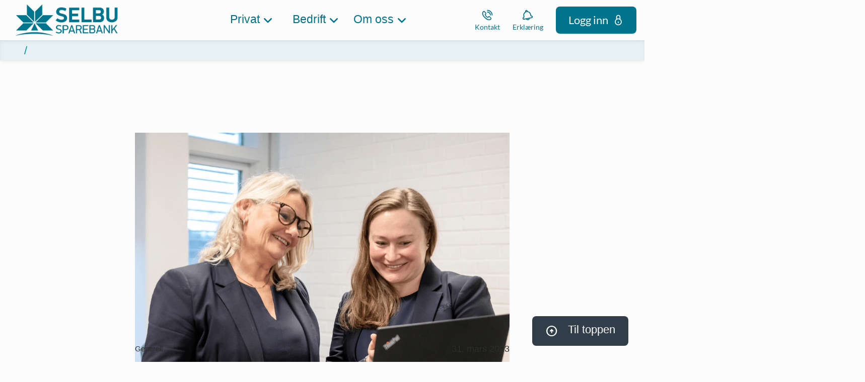

--- FILE ---
content_type: text/html; charset=utf-8
request_url: https://nettbank.selbusparebank.no/nyheter/2023/march/vi-soker-sommervikar
body_size: 23315
content:


<!DOCTYPE html>
<html class="neos" lang="nb">
<head>
    <meta charset="utf-8" />
    <meta http-equiv="X-UA-Compatible" content="IE=edge">
    <meta http-equiv="Content-type" content="text/html; charset=utf-8">
    <meta content="width=device-width, initial-scale=1.0" name="viewport" />
<script>	window.dataLayer=window.dataLayer || [];	window.dataLayer.push(		{"pageCategory":"none","event":"pageType"}	);</script>         <script id="CookieConsent" src="
https://policy.app.cookieinformation.com/uc.js"
    data-culture="NB" data-gcm-version="2.0" type="text/javascript"></script>

<!-- Google Tag Manager -->
<script>(function(w,d,s,l,i){w[l]=w[l]||[];w[l].push({'gtm.start':
new Date().getTime(),event:'gtm.js'});var f=d.getElementsByTagName(s)[0],
j=d.createElement(s),dl=l!='dataLayer'?'&l='+l:'';j.async=true;j.src=
'https://www.googletagmanager.com/gtm.js?id='+i+dl;f.parentNode.insertBefore(j,f);
})(window,document,'script','dataLayer','GTM-54D9NH3');</script>
<!-- End Google Tag Manager -->
    <script src="https://lokalbank.github.io/fenris_project/js/w2_config.js"></script>
    <script>
// General configs


//FOOTER CONFIG
    // Converts text wrapped in (icon) tags to h4 headings for brand-1 and brand-2 buttons in the footer contact area
    document.addEventListener('DOMContentLoaded', () => {
        const buttons = document.querySelectorAll('.footer-contact-area__byline-text .rt-button--brand-1');

        buttons.forEach(button => {        
            button.innerHTML = button.innerHTML.replace(/\(icon\)(.*?)\(\/icon\)/g, '<h4>$1</h4>');
        });
    });
    document.addEventListener('DOMContentLoaded', () => {
        const buttons = document.querySelectorAll('.footer-contact-area__byline-text .rt-button--brand-2');

        buttons.forEach(button => {
            button.innerHTML = button.innerHTML.replace(/\(icon\)(.*?)\(\/icon\)/g, '<h4>$1</h4>');
        });
    });

//BUTTON MODULE CONFIG
    // Converts text wrapped in (icon) tags to h4 headings for buttons in button modules
    document.addEventListener('DOMContentLoaded', () => {
        const buttons = document.querySelectorAll('.frame.button-module .btn');
        buttons.forEach(button => {
            button.innerHTML = button.innerHTML.replace(/\(icon\)(.*?)\(\/icon\)/g, '<h4>$1</h4>');
        });
    });

//TEASER LIST CONFIG
    // Wraps text nodes in teaser list text divs with paragraph tags
    document.addEventListener("DOMContentLoaded", function () {
        document.querySelectorAll(".teaser-list__text").forEach(div => {
            let nodes = Array.from(div.childNodes);

            nodes.forEach(node => {
                if (node.nodeType === Node.TEXT_NODE && node.nodeValue.trim() !== "") {
                    let p = document.createElement("p");
                    p.textContent = node.nodeValue.trim();
                    div.replaceChild(p, node);
                }
            });
        });
    });
    
    // Converts the first h3 heading in a single-item teaser list to an h1 heading
    document.addEventListener("DOMContentLoaded", function() {
        const firstTeaserList = document.querySelector('.frame.teaser-list.teaser-list--1-item');
        if (firstTeaserList) {
            const h3Element = firstTeaserList.querySelector('h3');
            if (h3Element) {
                const h1Element = document.createElement('h1');
                h1Element.innerHTML = h3Element.innerHTML;
                h3Element.parentNode.replaceChild(h1Element, h3Element);
            }
        }
    });


     // Converts all arrow links to open as links instead of overlay modals now working
     document.addEventListener("DOMContentLoaded", function() {
        document.querySelectorAll('[class*="a-arrow-link"][class*="js-modal"]').forEach(element => {
            element.className = element.className.replace(/\bjs-modal\b/g, '');
        });
    });

    </script>
    <script type="text/javascript">
    var firstEventCaught = false;
    	window.addEventListener('CookieInformationConsentGiven', function (e) {
                if (!firstEventCaught) {
                   firstEventCaught = true;
                   console.log('Consent not given. first page event caught, reload aborted');
                   return;
                }

    		if (CookieInformation.getConsentGivenFor('cookie_cat_marketing')) {
    			try{DYO.ActiveConsent.updateConsentAcceptedStatus(true);}
    			catch{}
    			location.reload();
    		}
    	}, false);
    
</script>

    
    <link href="/dist/styles/themes/selbusparebank/css/versioned-asset-8794C3F1C328FDAF2CF5369721C36860.styles.oh.css" rel="stylesheet" charset="utf-8" />
<link href="https://lokalbank.github.io/fenris_project/selbu/w2_functional_modules_selbu.css" rel="stylesheet" charset="utf-8" />
<link href="https://lokalbank.github.io/fenris_project/selbu/w2_content_modules_selbu.css" rel="stylesheet" charset="utf-8" />
<link href="https://lokalbank.github.io/fenris_project/selbu/w2_root_selbu.css" rel="stylesheet" charset="utf-8" />

    
    <title>Vi s&#248;ker sommervikar! | Selbu Sparebank</title>
    <meta name="description" content="Ved v&#229;rt hovedkontor i Selbu har vi behov for vikar p&#229; kundesenteret, i forbindelse med ferieavviklingen i sommer." />
    <meta name="robots" content="NOINDEX,NOFOLLOW" />
    <meta name="referrer" content="strict-origin-when-cross-origin" />
<link rel="icon" type="image/png" href="/-/media/selbusparebank/logo/favicon-375x375.png?rev=616278f3a3884df6b50df838763fff58&amp;hash=947DD1CF4BDD0A4451455E5B9CA7E8A2" sizes="16x16"><link rel="icon" type="image/png" href="/-/media/selbusparebank/logo/favicon-375x375.png?rev=616278f3a3884df6b50df838763fff58&amp;hash=947DD1CF4BDD0A4451455E5B9CA7E8A2" sizes="32x32"><link rel="icon" type="image/png" href="/-/media/selbusparebank/logo/favicon-375x375.png?rev=616278f3a3884df6b50df838763fff58&amp;hash=947DD1CF4BDD0A4451455E5B9CA7E8A2" sizes="96x96"><link rel="icon" type="image/png" href="/-/media/selbusparebank/logo/favicon-375x375.png?rev=616278f3a3884df6b50df838763fff58&amp;hash=947DD1CF4BDD0A4451455E5B9CA7E8A2" sizes="160x160"><link rel="icon" type="image/png" href="/-/media/selbusparebank/logo/favicon-375x375.png?rev=616278f3a3884df6b50df838763fff58&amp;hash=947DD1CF4BDD0A4451455E5B9CA7E8A2" sizes="196x196"><link rel="apple-touch-icon" sizes="57x57" href="/-/media/selbusparebank/logo/favicon-375x375.png?rev=616278f3a3884df6b50df838763fff58&amp;hash=947DD1CF4BDD0A4451455E5B9CA7E8A2" /><link rel="apple-touch-icon" sizes="60x60" href="/-/media/selbusparebank/logo/favicon-375x375.png?rev=616278f3a3884df6b50df838763fff58&amp;hash=947DD1CF4BDD0A4451455E5B9CA7E8A2" /><link rel="apple-touch-icon" sizes="72x72" href="/-/media/selbusparebank/logo/favicon-375x375.png?rev=616278f3a3884df6b50df838763fff58&amp;hash=947DD1CF4BDD0A4451455E5B9CA7E8A2" /><link rel="apple-touch-icon" sizes="76x76" href="/-/media/selbusparebank/logo/favicon-375x375.png?rev=616278f3a3884df6b50df838763fff58&amp;hash=947DD1CF4BDD0A4451455E5B9CA7E8A2" /><link rel="apple-touch-icon" sizes="114x114" href="/-/media/selbusparebank/logo/favicon-375x375.png?rev=616278f3a3884df6b50df838763fff58&amp;hash=947DD1CF4BDD0A4451455E5B9CA7E8A2" /><link rel="apple-touch-icon" sizes="120x120" href="/-/media/selbusparebank/logo/favicon-375x375.png?rev=616278f3a3884df6b50df838763fff58&amp;hash=947DD1CF4BDD0A4451455E5B9CA7E8A2" /><link rel="apple-touch-icon" sizes="144x144" href="/-/media/selbusparebank/logo/favicon-375x375.png?rev=616278f3a3884df6b50df838763fff58&amp;hash=947DD1CF4BDD0A4451455E5B9CA7E8A2" /><link rel="apple-touch-icon" sizes="152x152" href="/-/media/selbusparebank/logo/favicon-375x375.png?rev=616278f3a3884df6b50df838763fff58&amp;hash=947DD1CF4BDD0A4451455E5B9CA7E8A2" /><link rel="apple-touch-icon" sizes="180x180" href="/-/media/selbusparebank/logo/favicon-375x375.png?rev=616278f3a3884df6b50df838763fff58&amp;hash=947DD1CF4BDD0A4451455E5B9CA7E8A2" />
<link rel="icon" type="image/png" href="/-/media/selbusparebank/logo/favicon-375x375.png?rev=616278f3a3884df6b50df838763fff58&amp;hash=947DD1CF4BDD0A4451455E5B9CA7E8A2" /><meta name="msapplication-TileImage" content="/-/media/selbusparebank/logo/favicon-375x375.png?rev=616278f3a3884df6b50df838763fff58&amp;hash=947DD1CF4BDD0A4451455E5B9CA7E8A2" /><meta property="og:title" content="Vi s&#248;ker sommervikar!" /><meta property="og:description" content="Ved v&#229;rt hovedkontor i Selbu har vi behov for vikar p&#229; kundesenteret, i forbindelse med ferieavviklingen i sommer." /><meta property="og:url" content="https://www.selbusparebank.no/nyheter/2023/march/vi-soker-sommervikar" /><meta property="og:image" content="https://www.selbusparebank.no/-/media/selbusparebank/bilder-1600-x-1600/1600x1600-sommervikar.png?rev=a70152c360344f45baf5902bd93f40de&amp;hash=7E34797756CFA206871263C77F061709" /> 
<script type="application/ld+json" id="BreadcrumbList">{"itemListElement":[{"@type":"ListItem","position":0,"item":{"@id":"/nyheter","name":"Nyheter","image":null}},{"@type":"ListItem","position":1,"item":{"@id":"/nyheter/2023/march/vi-soker-sommervikar","name":"Vi soker sommervikar","image":null}}],"@context":"http://schema.org","@type":"BreadcrumbList"}</script>
<script type="application/json" id="neos">{"pagemode":"","applicationInsights":{"enabled":true,"config":{"enableCorsCorrelation":true,"correlationHeaderDomains":["*.*.sdc.dk","*.*.sdc.eu"],"instrumentationKey":"9f055850-1fc2-4be2-bb51-7766b1609811","isCookieUseDisabled":true},"operationId":"a732b0aa8d821ed957013a52b57fceb1","sdcSessionId":"u9yzjo"},"assets":{"spriteUrl":"/dist/styles/assets/svgsprite/versioned-asset-5081283DD71DE1A97DDBC9673D254502.icons.svg"},"app":{"modulePath":"/dist/js/","nameSpace":"SDCNEoS","clearingNumber":"4285","version":"151.0.0-rc.109_994108"},"api":{"cacheAdapter":"sessionStorage","cacheTimeoutDefault":300000,"cookieName":"sdc_token","cookieTimeout":300,"signing":{"baseUrl":"https://azure-sign-p1.sdc.dk"},"services":{"baseUrl":"https://api-proxy-neos.sdc.eu","subscriptionKey":"0515a3c47acc472ba340219c0a24628a","testEnvironmentSuffix":"","rsa":{"rsaPublicKey":"[base64]","publicKeyVersion":1}},"auth":{"baseUrl":"https://auth.sdc.dk","subscriptionKey":"","cookieName":"sdc_auth"}},"customerPreferenceDefaults":{"privateShowReconciliation":false,"businessShowReconciliation":true,"accountOverviewLayout":"list","shortcuts":["F0E94A792D4B42CFA92E7102689EC7FF","613870042CC542FC9D076889DC554F28"]},"locale":{"language":"nb","languageTag":"nb-NO","countryCode":"NO"}}</script>
<script type="application/json" id="NavigationProps">{"path":"language-nb|C83033B9573F40AABAFE42848C2B2211|6096E819007A4ECD8F1FAE98E1350AA6|D1D252CBE54747DC864A69AA6911C37F|1838FE99F55142CA820DE40922B8D981","breadcrumbLink":{"Label":"","Url":"/nyheter"},"segment":""}</script>
</head>
<body class="header-static ">
        <!-- Google Tag Manager (noscript) -->
<noscript><iframe src="https://www.googletagmanager.com/ns.html?id=GTM-54D9NH3"
height="0" width="0" style="display:none;visibility:hidden"></iframe></noscript>
<!-- End Google Tag Manager (noscript) -->

    <div id="main-container">
        <header class="header-static">
            

            <div id="react_0HNIOKS0UHLDA"><div class="mega-nav-large" id="mega-nav-large"><nav class="mega-nav-secondary-bar" aria-label="Secondary navigation"><nav class="breadcrumb mega-nav-breadcrumb undefined" aria-label="breadcrumb" role="navigation"><div class="breadcrumb__inner"><ul class="breadcrumb-list"></ul></div></nav><div class="mega-nav-secondary-menu"><ul class="mega-nav-secondary-menu__list"></ul></div></nav><div class="mega-nav-large__bar navigation-hidable"><div class="mega-nav-large__logo"><a href="/" title=""><img loading="lazy" src="/-/media/selbusparebank/logo/selbusparebank-logo-568x160.png?rev=9cca6123a6854434b049d724223f44af&amp;hash=9D840821B6FD5B5087DFDEB099B28F74" alt="" title=""/></a></div><nav role="navigation" arial-label="Primary Navigation" class="mega-nav-large__primary"><ul><li><a class="mega-nav-primary-link" href="" aria-haspopup="true"><span>Privat</span></a><ul style="display:none"><li><a href="/privat/banktjenester">Banktjenester</a><ul style="display:none"><li><a href="/privat/banktjenester/nett_og_mobilbank">Nett- og mobilbank</a><ul style="display:none"></ul></li><li><a href="/privat/banktjenester/kort">Bank- &amp; kredittkort</a><ul style="display:none"></ul></li><li><a href="/privat/banktjenester/kontoer">Kontoer</a><ul style="display:none"></ul></li><li><a href="/privat/banktjenester/betaling">Betaling</a><ul style="display:none"></ul></li><li><a href="/privat/banktjenester/bankid">BankID</a><ul style="display:none"></ul></li><li><a href="/privat/banktjenester/juridiske_tjenester">Juridiske tjenester</a><ul style="display:none"></ul></li><li><a href="/privat/banktjenester/megler">Megler</a><ul style="display:none"></ul></li></ul></li><li><a href="/privat/lan">Lån</a><ul style="display:none"><li><a href="/privat/lan/boliglan">Boliglån</a><ul style="display:none"></ul></li><li><a href="/privat/lan/baat">Lån til båt</a><ul style="display:none"></ul></li><li><a href="/privat/lan/kjoretoy">Bil &amp; andre kjøretøy</a><ul style="display:none"></ul></li><li><a href="/privat/lan/forbrukslan">Forbrukslån &amp; refinansiering</a><ul style="display:none"></ul></li><li><a href="/privat/lan/gronnelan">Grønne lån</a><ul style="display:none"></ul></li></ul></li><li><a href="/privat/sparing">Sparing &amp; pensjon</a><ul style="display:none"><li><a href="/privat/sparing/sparekonto">Sparekonto</a><ul style="display:none"></ul></li><li><a href="/privat/sparing/fond">Fond &amp; aksjer</a><ul style="display:none"></ul></li><li><a href="/privat/sparing/pensjon">Pensjon</a><ul style="display:none"></ul></li><li><a href="/privat/sparing/barn">Sparing for barn</a><ul style="display:none"></ul></li><li><a href="/privat/sparing/bsu">BSU - Boligsparing for unge</a><ul style="display:none"></ul></li></ul></li><li><a href="/privat/forsikring">Forsikring</a><ul style="display:none"><li><a href="/privat/forsikring/nettbutikk">Kjøp forsikring</a><ul style="display:none"></ul></li><li><a href="/privat/forsikring/kjoretoy">Bil, båt &amp; kjøretøy</a><ul style="display:none"></ul></li><li><a href="/privat/forsikring/liv">Liv &amp; helse</a><ul style="display:none"></ul></li><li><a href="/privat/forsikring/hus">Hus, reise &amp; innbo</a><ul style="display:none"></ul></li><li><a href="/privat/forsikring/husdyr">Husdyr</a><ul style="display:none"></ul></li><li><a href="/privat/forsikring/ung">Frende ung</a><ul style="display:none"></ul></li><li><a href="https://login.frende.no/identityserver/BankId/Login?returnUrl=%2Fidentityserver%2Fconnect%2Fauthorize%2Fcallback%3Fclient_id%3Dmypage%26state%3D%252F%26nonce%3D1448547769%26scope%3Dopenid%2520frende-customer-profile%2520norwegian-person-profile%2520agreement%2520consent%2520configuration%2520customerinformation%2520documents%2520healthevaluation%2520inquiries%2520logging%2520reflex%2520reflex.csp.assessment%2520register%2520systemhealth%2520%2520pnc-offer%2520stakeholderknowledge%2520address%2520webshop%2520payment%2520mypagebackend%26response_type%3Did_token%2520token%26redirect_uri%3Dhttps%253A%252F%252Fwww.frende.no%252Fminside%252F">Min side / meld skade ↗️</a><ul style="display:none"></ul></li></ul></li><li><a href="/privat/temasider">Temasider</a><ul style="display:none"><li><a href="">Livsfaser</a><ul style="display:none"><li><a href="/privat/temasider/livsfaser/barn">Barn</a><ul style="display:none"></ul></li><li><a href="/privat/temasider/livsfaser/18-ar">18 år og myndig</a><ul style="display:none"></ul></li><li><a href="/privat/temasider/livsfaser/ung">Ung (18-34 år)</a><ul style="display:none"></ul></li><li><a href="/privat/temasider/livsfaser/voksen">Voksen</a><ul style="display:none"></ul></li><li><a href="/privat/temasider/livsfaser/pensjon">Pensjon</a><ul style="display:none"></ul></li></ul></li><li><a href="">Tema</a><ul style="display:none"><li><a href="/privat/temasider/tema/crypto">Crypto og virtuell valuta</a><ul style="display:none"></ul></li><li><a href="/privat/temasider/tema/dodsbo">Dødsbo</a><ul style="display:none"></ul></li><li><a href="/privat/temasider/tema/ikke-digital">Bruk av banken uten internett</a><ul style="display:none"></ul></li><li><a href="/privat/temasider/tema/okonomi">Personlig økonomi</a><ul style="display:none"></ul></li><li><a href="/privat/temasider/tema/pengespill">Pengespill</a><ul style="display:none"></ul></li><li><a href="/privat/temasider/tema/svindel">Svindel</a><ul style="display:none"></ul></li></ul></li></ul></li></ul></li><li><a class="mega-nav-primary-link" href="" aria-haspopup="true"><span>Bedrift</span></a><ul style="display:none"><li><a href="/bedrift/banktjenester">Banktjenester</a><ul style="display:none"><li><a href="/bedrift/banktjenester/nett_og_mobilbank">Nett- &amp; mobilbank</a><ul style="display:none"></ul></li><li><a href="/bedrift/banktjenester/bank-og-kredittkort">Bank- &amp; kredittkort</a><ul style="display:none"></ul></li><li><a href="/bedrift/banktjenester/kontoer">Kontoer</a><ul style="display:none"></ul></li><li><a href="/bedrift/banktjenester/betaling">Betaling</a><ul style="display:none"></ul></li><li><a href="/bedrift/banktjenester/bankintegrasjon">Bankintegrasjon</a><ul style="display:none"></ul></li></ul></li><li><a href="/bedrift/lan-og-finansiering">Lån &amp; finansiering</a><ul style="display:none"><li><a href="/bedrift/lan-og-finansiering/lan">Lån</a><ul style="display:none"></ul></li><li><a href="/bedrift/lan-og-finansiering/leasing">Leasing</a><ul style="display:none"></ul></li><li><a href="/bedrift/lan-og-finansiering/billan">Billån</a><ul style="display:none"></ul></li><li><a href="/bedrift/lan-og-finansiering/kassekreditt">Kassekreditt</a><ul style="display:none"></ul></li><li><a href="/bedrift/lan-og-finansiering/bankgaranti">Bankgaranti</a><ul style="display:none"></ul></li></ul></li><li><a href="/bedrift/sparing-og-pensjon">Sparing &amp; pensjon for bedrift</a><ul style="display:none"><li><a href="/bedrift/sparing-og-pensjon/sparing">Sparekonto</a><ul style="display:none"></ul></li><li><a href="/bedrift/sparing-og-pensjon/fond-og-aksjer">Fond og aksjer</a><ul style="display:none"></ul></li><li><a href="/bedrift/sparing-og-pensjon/pensjon_otp">Innskuddspensjon</a><ul style="display:none"></ul></li><li><a href="/bedrift/sparing-og-pensjon/selvstendig">Selvstendig næringsdrivende</a><ul style="display:none"></ul></li><li><a href="/bedrift/sparing-og-pensjon/ansatteoppfolging">Ansatteoppfølging</a><ul style="display:none"></ul></li><li><a href="/bedrift/sparing-og-pensjon/bedriftsdialogen">Bedriftsdialogen</a><ul style="display:none"></ul></li></ul></li><li><a href="/bedrift/forsikring">Forsikring</a><ul style="display:none"><li><a href="/bedrift/forsikring/nettbutikk">Kjøp forsikring</a><ul style="display:none"></ul></li><li><a href="/bedrift/forsikring/eiendeler">Eiendeler</a><ul style="display:none"></ul></li><li><a href="/bedrift/forsikring/ansatte">Ansatte</a><ul style="display:none"></ul></li><li><a href="/bedrift/forsikring/landbruk">Landbruksforsikringer</a><ul style="display:none"></ul></li><li><a href="https://login.frende.no/identityserver/BankId/Login?returnUrl=%2Fidentityserver%2Fconnect%2Fauthorize%2Fcallback%3Fclient_id%3Dmypage%26state%3D%252F%26nonce%3D1448547769%26scope%3Dopenid%2520frende-customer-profile%2520norwegian-person-profile%2520agreement%2520consent%2520configuration%2520customerinformation%2520documents%2520healthevaluation%2520inquiries%2520logging%2520reflex%2520reflex.csp.assessment%2520register%2520systemhealth%2520%2520pnc-offer%2520stakeholderknowledge%2520address%2520webshop%2520payment%2520mypagebackend%26response_type%3Did_token%2520token%26redirect_uri%3Dhttps%253A%252F%252Fwww.frende.no%252Fminside%252F">Min side / meld skade ↗️</a><ul style="display:none"></ul></li></ul></li><li><a href="/bedrift/landbruk">Landbruk</a><ul style="display:none"><li><a href="/bedrift/landbruk/landbrukslan">Landbrukslån</a><ul style="display:none"></ul></li><li><a href="/bedrift/landbruk/driftskreditt">Driftskreditt for landbruk</a><ul style="display:none"></ul></li></ul></li><li><a href="/bli_kunde/soknad-bedriftskunde">Bli bedriftskunde</a><ul style="display:none"></ul></li></ul></li><li><a class="mega-nav-primary-link" href="" aria-haspopup="true"><span>Om oss</span></a><ul style="display:none"><li><a href="/om_oss/hvem_er_vi">Hvem er vi?</a><ul style="display:none"><li><a href="/om_oss/hvem_er_vi/ansatte">Ansatte &amp; avdelinger</a><ul style="display:none"><li><a href="/om_oss/hvem_er_vi/ansatte/selbu">Avd. Selbu</a><ul style="display:none"></ul></li><li><a href="/om_oss/hvem_er_vi/ansatte/stjordal">Avd. Stjørdal</a><ul style="display:none"></ul></li><li><a href="/om_oss/hvem_er_vi/ansatte/trondheim">Avd. Trondheim</a><ul style="display:none"></ul></li><li><a href="/om_oss/hvem_er_vi/ansatte/tydal">Avd. Tydal</a><ul style="display:none"></ul></li></ul></li><li><a href="/om_oss/hvem_er_vi/styret">Styrende organer</a><ul style="display:none"></ul></li><li><a href="/om_oss/hvem_er_vi/jobb">Jobbe hos oss?</a><ul style="display:none"></ul></li></ul></li><li><a href="/om_oss/om_banken">Om Selbu Sparebank</a><ul style="display:none"><li><a href="/om_oss/om_banken/historie">Bankens historie</a><ul style="display:none"></ul></li><li><a href="/om_oss/om_banken/lokalbank">LOKALBANK</a><ul style="display:none"></ul></li><li><a href="/om_oss/samfunnsansvar/gaveinstituttet">Bankens gaveinstitutt</a><ul style="display:none"></ul></li><li><a href="/om_oss/om_banken/prisliste">Prisliste</a><ul style="display:none"></ul></li></ul></li><li><a href="/om_oss/samfunnsansvar">Samfunnsansvar</a><ul style="display:none"><li><a href="/om_oss/samfunnsansvar/barekraft">Bærekraft &amp; samfunnsansvar</a><ul style="display:none"></ul></li><li><a href="/om_oss/samfunnsansvar/miljofyrtarn">Miljøfyrtårn</a><ul style="display:none"></ul></li><li><a href="/om_oss/samfunnsansvar/apenhetsloven">Åpenhetsloven</a><ul style="display:none"></ul></li><li><a href="/om_oss/samfunnsansvar/gaveinstituttet">Gaveinstituttet</a><ul style="display:none"></ul></li></ul></li><li><a href="/om_oss/finansielt">Finansiell informasjon</a><ul style="display:none"><li><a href="/om_oss/finansielt/ekbevis">Egenkapitalbevis</a><ul style="display:none"></ul></li><li><a href="/om_oss/finansielt/investor">Investorinformasjon</a><ul style="display:none"></ul></li><li><a href="/om_oss/finansielt/rapporter">Finansielle rapporter</a><ul style="display:none"></ul></li><li><a href="/om_oss/hvem_er_vi/styret">Virksomhetsstyring</a><ul style="display:none"></ul></li><li><a href="/om_oss/om_banken/prisliste">Prisliste</a><ul style="display:none"></ul></li></ul></li><li><a href="/om_oss/juridisk">Juridisk informasjon</a><ul style="display:none"><li><a href="/om_oss/juridisk/klagehandtering">Tilbakemelding og klage</a><ul style="display:none"></ul></li><li><a href="/om_oss/juridisk/personvern">Personvern</a><ul style="display:none"></ul></li><li><a href="/om_oss/juridisk/reklamasjon">Reklamasjon</a><ul style="display:none"></ul></li><li><a href="/om_oss/juridisk/samtykker">Samtykker</a><ul style="display:none"></ul></li><li><a href="/om_oss/juridisk/ahv">Antihvitvask</a><ul style="display:none"></ul></li><li><a href="/om_oss/juridisk/psd2">PSD2</a><ul style="display:none"></ul></li><li><a href="/om_oss/juridisk/avtalevilkaar">Avtalevilkår</a><ul style="display:none"></ul></li></ul></li></ul></li></ul></nav><div class="mega-nav-large__scroll-indicator"></div><ul class="mega-nav-action-buttons-list mega-nav-large__actions-buttons-list"><li class="mega-nav-action-buttons-list__item mega-nav-action-buttons-list__item--1"><button class="nav-icon-btn action-btn mega-action-btn--1" type="button" title="Kontakt"><span class="nav-icon-btn__label">Kontakt</span><span class="nav-icon-btn__icon-1"><svg viewBox="0 0 32 32" class="icon icon_28_phone" preserveAspectRatio="xMidYMid" focusable="false" data-testid="icon_28_phone" role="img"><use xmlns:xlink="http://www.w3.org/1999/xlink" xlink:href="#icon_28_phone"></use></svg></span><span class="nav-icon-btn__icon-2"><svg viewBox="0 0 32 32" class="icon icon_28_close" preserveAspectRatio="xMidYMid" focusable="false" data-testid="icon_28_close" role="img"><use xmlns:xlink="http://www.w3.org/1999/xlink" xlink:href="#icon_28_close"></use></svg></span></button></li><li class="mega-nav-action-buttons-list__item mega-nav-action-buttons-list__item--2"><button class="nav-icon-btn action-btn mega-action-btn--2" type="button" title="Erklæring"><span class="nav-icon-btn__label">Erklæring</span><span class="nav-icon-btn__icon-1"><svg viewBox="0 0 32 32" class="icon icon_28_bell" preserveAspectRatio="xMidYMid" focusable="false" data-testid="icon_28_bell" role="img"><use xmlns:xlink="http://www.w3.org/1999/xlink" xlink:href="#icon_28_bell"></use></svg></span><span class="nav-icon-btn__icon-2"><svg viewBox="0 0 32 32" class="icon icon_28_close" preserveAspectRatio="xMidYMid" focusable="false" data-testid="icon_28_close" role="img"><use xmlns:xlink="http://www.w3.org/1999/xlink" xlink:href="#icon_28_close"></use></svg></span></button></li><li class="mega-nav-action-buttons-list__item mega-nav-action-buttons-list__item--3"><button class="nav-icon-btn action-btn mega-action-btn--3" type="button" title="Logg inn"><span class="nav-icon-btn__label">Logg inn</span><span class="nav-icon-btn__icon-1"><svg viewBox="0 0 32 32" class="icon icon_28_lock-closed" preserveAspectRatio="xMidYMid" focusable="false" data-testid="icon_28_lock-closed" role="img"><use xmlns:xlink="http://www.w3.org/1999/xlink" xlink:href="#icon_28_lock-closed"></use></svg></span><span class="nav-icon-btn__icon-2"><svg viewBox="0 0 32 32" class="icon icon_28_close" preserveAspectRatio="xMidYMid" focusable="false" data-testid="icon_28_close" role="img"><use xmlns:xlink="http://www.w3.org/1999/xlink" xlink:href="#icon_28_close"></use></svg></span></button></li></ul><div class="mega-nav-large__overlay "></div></div><div class="mega-nav-action-overlay-wrap"></div></div></div><script type='application/json' data-react-setup>{"component":"SDCNEoS.views.MegaNavigation","domId":"react_0HNIOKS0UHLDA","props":{"contextModel":{"primaryLinksConfig":{"links":[{"label":"Privat","target":null,"type":"submenu","content":null,"ShortId":"67637A586F4041A0812466DA5C1B1793","url":"","links":[{"label":"Banktjenester","target":null,"type":"submenu","content":null,"ShortId":"B73FBF972ABA4FD78B04EFDC814E630B","url":"/privat/banktjenester","links":[{"label":"Nett- og mobilbank","target":null,"type":"link","content":null,"ShortId":"A0366F8FA375414E945A8F22A29EA279","url":"/privat/banktjenester/nett_og_mobilbank","links":[]},{"label":"Bank- \u0026 kredittkort","target":null,"type":"link","content":null,"ShortId":"BC4AF811D23840F2AC77CA5B217F4DBC","url":"/privat/banktjenester/kort","links":[]},{"label":"Kontoer","target":null,"type":"link","content":null,"ShortId":"EDC91CD2892B4BAD83D4E96E86167FF8","url":"/privat/banktjenester/kontoer","links":[]},{"label":"Betaling","target":null,"type":"link","content":null,"ShortId":"0799263425A9476597D7621247B8C713","url":"/privat/banktjenester/betaling","links":[]},{"label":"BankID","target":null,"type":"link","content":null,"ShortId":"5CCAD072CA9B4C3BB2AA80A2DCB84D5C","url":"/privat/banktjenester/bankid","links":[]},{"label":"Juridiske tjenester","target":null,"type":"link","content":null,"ShortId":"A1FBEC99339849BFA829019AE95ABE72","url":"/privat/banktjenester/juridiske_tjenester","links":[]},{"label":"Megler","target":null,"type":"link","content":null,"ShortId":"2F9381EAA6964F40815CCC09AD6A69FE","url":"/privat/banktjenester/megler","links":[]}]},{"label":"Lån","target":null,"type":"submenu","content":null,"ShortId":"1FF8FA2097DD4BB080CFEC1453CB4944","url":"/privat/lan","links":[{"label":"Boliglån","target":null,"type":"link","content":null,"ShortId":"12E1E78AD7EB48D0A8604583D1748646","url":"/privat/lan/boliglan","links":[]},{"label":"Lån til båt","target":null,"type":"link","content":null,"ShortId":"CB5C825B5A4F452BBB71EC2A0716D662","url":"/privat/lan/baat","links":[]},{"label":"Bil \u0026 andre kjøretøy","target":null,"type":"link","content":null,"ShortId":"84E57D8229114E59998F0C219566D1A7","url":"/privat/lan/kjoretoy","links":[]},{"label":"Forbrukslån \u0026 refinansiering","target":null,"type":"link","content":null,"ShortId":"BDDC9E570DB64B908B7EE7D62D9A4CF8","url":"/privat/lan/forbrukslan","links":[]},{"label":"Grønne lån","target":null,"type":"link","content":null,"ShortId":"07ED4DBB1C4347049B98401C6CFCCC0C","url":"/privat/lan/gronnelan","links":[]}]},{"label":"Sparing \u0026 pensjon","target":null,"type":"submenu","content":null,"ShortId":"1842436DA5474421966A782D4122535E","url":"/privat/sparing","links":[{"label":"Sparekonto","target":null,"type":"link","content":null,"ShortId":"6A9CBEE4ECD64705BA679A9AEE3C2847","url":"/privat/sparing/sparekonto","links":[]},{"label":"Fond \u0026 aksjer","target":null,"type":"link","content":null,"ShortId":"8144253DE768441891BB0208643B04A8","url":"/privat/sparing/fond","links":[]},{"label":"Pensjon","target":null,"type":"link","content":null,"ShortId":"8490041406314B83A52CF758DF82764E","url":"/privat/sparing/pensjon","links":[]},{"label":"Sparing for barn","target":null,"type":"link","content":null,"ShortId":"E51760D421094210BAA5B1DFF50DD380","url":"/privat/sparing/barn","links":[]},{"label":"BSU - Boligsparing for unge","target":null,"type":"link","content":null,"ShortId":"A4EA639B0DC848EE9C801F138AFA995E","url":"/privat/sparing/bsu","links":[]}]},{"label":"Forsikring","target":null,"type":"submenu","content":null,"ShortId":"73638D0F01D3421B9B61B8319E1AA162","url":"/privat/forsikring","links":[{"label":"Kjøp forsikring","target":null,"type":"link","content":null,"ShortId":"AF5B9787F4F546FA846B5A8137EC51F9","url":"/privat/forsikring/nettbutikk","links":[]},{"label":"Bil, båt \u0026 kjøretøy","target":null,"type":"link","content":null,"ShortId":"F3EB3609FFD441D7A4F9F484A635C62C","url":"/privat/forsikring/kjoretoy","links":[]},{"label":"Liv \u0026 helse","target":null,"type":"link","content":null,"ShortId":"E997873DF77E4A3192AFD7925F6C9D7D","url":"/privat/forsikring/liv","links":[]},{"label":"Hus, reise \u0026 innbo","target":null,"type":"link","content":null,"ShortId":"B5135A6D61964C69A51E26C0CAA13933","url":"/privat/forsikring/hus","links":[]},{"label":"Husdyr","target":null,"type":"link","content":null,"ShortId":"C4F3964603884BA98973D50D27A15003","url":"/privat/forsikring/husdyr","links":[]},{"label":"Frende ung","target":null,"type":"link","content":null,"ShortId":"1CF558E980C945AB9F126E80B2E81538","url":"/privat/forsikring/ung","links":[]},{"label":"Min side / meld skade ↗️","target":"","type":"link","content":null,"ShortId":"EF066CCC544D46B48195CE36B0519927","url":"https://login.frende.no/identityserver/BankId/Login?returnUrl=%2Fidentityserver%2Fconnect%2Fauthorize%2Fcallback%3Fclient_id%3Dmypage%26state%3D%252F%26nonce%3D1448547769%26scope%3Dopenid%2520frende-customer-profile%2520norwegian-person-profile%2520agreement%2520consent%2520configuration%2520customerinformation%2520documents%2520healthevaluation%2520inquiries%2520logging%2520reflex%2520reflex.csp.assessment%2520register%2520systemhealth%2520%2520pnc-offer%2520stakeholderknowledge%2520address%2520webshop%2520payment%2520mypagebackend%26response_type%3Did_token%2520token%26redirect_uri%3Dhttps%253A%252F%252Fwww.frende.no%252Fminside%252F","links":[]}]},{"label":"Temasider","target":null,"type":"submenu","content":null,"ShortId":"FA6F376636144EA7AAB0DD92FECFE301","url":"/privat/temasider","links":[{"label":"Livsfaser","target":null,"type":"submenu","content":null,"ShortId":"8595ADD9E1444A3FAF21BC12255D7403","url":"","links":[{"label":"Barn","target":null,"type":"link","content":null,"ShortId":"0995F47A635D4E958E81FE38078B44A6","url":"/privat/temasider/livsfaser/barn","links":[]},{"label":"18 år og myndig","target":null,"type":"link","content":null,"ShortId":"BBE8B521261B45778FA2D78BB236180F","url":"/privat/temasider/livsfaser/18-ar","links":[]},{"label":"Ung (18-34 år)","target":null,"type":"link","content":null,"ShortId":"717458C49B654EDBA3747F46AB221DB6","url":"/privat/temasider/livsfaser/ung","links":[]},{"label":"Voksen","target":null,"type":"link","content":null,"ShortId":"3D47620227344D72B50962568484CA32","url":"/privat/temasider/livsfaser/voksen","links":[]},{"label":"Pensjon","target":null,"type":"link","content":null,"ShortId":"F65D2FCE992D49F2BC4621BD9AD91AC3","url":"/privat/temasider/livsfaser/pensjon","links":[]}]},{"label":"Tema","target":null,"type":"submenu","content":null,"ShortId":"EF67AA591A784400865CF2288B105624","url":"","links":[{"label":"Crypto og virtuell valuta","target":null,"type":"link","content":null,"ShortId":"93A4744117684A0CB5C138D4AF1708B3","url":"/privat/temasider/tema/crypto","links":[]},{"label":"Dødsbo","target":null,"type":"link","content":null,"ShortId":"ACC364929C6F472183B0C155FC94C8F6","url":"/privat/temasider/tema/dodsbo","links":[]},{"label":"Bruk av banken uten internett","target":null,"type":"link","content":null,"ShortId":"F64129727FC54821B5ADD6B1B8151519","url":"/privat/temasider/tema/ikke-digital","links":[]},{"label":"Personlig økonomi","target":null,"type":"link","content":null,"ShortId":"C210EEE345964003853AD85EA5108E8D","url":"/privat/temasider/tema/okonomi","links":[]},{"label":"Pengespill","target":null,"type":"link","content":null,"ShortId":"8F71CFEA6E4342AC90D745C6CD2DFAB4","url":"/privat/temasider/tema/pengespill","links":[]},{"label":"Svindel","target":null,"type":"link","content":null,"ShortId":"33F0D0999DA0450F9E050BF51130BC32","url":"/privat/temasider/tema/svindel","links":[]}]}]}]},{"label":"Bedrift","target":null,"type":"submenu","content":null,"ShortId":"283BD2B9F5D6472DB2B4147046978E8C","url":"","links":[{"label":"Banktjenester","target":null,"type":"submenu","content":null,"ShortId":"6CA92A3329C34E0492198E1968E43327","url":"/bedrift/banktjenester","links":[{"label":"Nett- \u0026 mobilbank","target":null,"type":"link","content":null,"ShortId":"E9C5DCAC767440A48371B6253CDF28C9","url":"/bedrift/banktjenester/nett_og_mobilbank","links":[]},{"label":"Bank- \u0026 kredittkort","target":null,"type":"link","content":null,"ShortId":"541E71999137427FA6F43845E217AD64","url":"/bedrift/banktjenester/bank-og-kredittkort","links":[]},{"label":"Kontoer","target":null,"type":"link","content":null,"ShortId":"531C0A314A114A22B08FF4FD0B542D7D","url":"/bedrift/banktjenester/kontoer","links":[]},{"label":"Betaling","target":null,"type":"link","content":null,"ShortId":"A548332D6F6B489FB859ACE3ECC6C061","url":"/bedrift/banktjenester/betaling","links":[]},{"label":"Bankintegrasjon","target":null,"type":"link","content":null,"ShortId":"391B5806E0394ED4A0FC02EA9D563320","url":"/bedrift/banktjenester/bankintegrasjon","links":[]}]},{"label":"Lån \u0026 finansiering","target":null,"type":"submenu","content":null,"ShortId":"E084DDBC555846C1B3D690CB14D54105","url":"/bedrift/lan-og-finansiering","links":[{"label":"Lån","target":null,"type":"link","content":null,"ShortId":"5987A85F41434BAA8562DAEAA5EE6498","url":"/bedrift/lan-og-finansiering/lan","links":[]},{"label":"Leasing","target":null,"type":"link","content":null,"ShortId":"716E5E4CDE424661A606EC5CB9C7B0CC","url":"/bedrift/lan-og-finansiering/leasing","links":[]},{"label":"Billån","target":null,"type":"link","content":null,"ShortId":"82966C87EFB6445E9E76A433DC32D7FA","url":"/bedrift/lan-og-finansiering/billan","links":[]},{"label":"Kassekreditt","target":null,"type":"link","content":null,"ShortId":"E07E1DDDCE4F409395C491553D9B9F34","url":"/bedrift/lan-og-finansiering/kassekreditt","links":[]},{"label":"Bankgaranti","target":null,"type":"link","content":null,"ShortId":"507F7638A06F41FA8C75853029F2C9A6","url":"/bedrift/lan-og-finansiering/bankgaranti","links":[]}]},{"label":"Sparing \u0026 pensjon for bedrift","target":null,"type":"submenu","content":null,"ShortId":"F7AD4BA271154DA7A56545600F651181","url":"/bedrift/sparing-og-pensjon","links":[{"label":"Sparekonto","target":null,"type":"link","content":null,"ShortId":"B27F91EC071D49C7AB24830015F0CCC0","url":"/bedrift/sparing-og-pensjon/sparing","links":[]},{"label":"Fond og aksjer","target":null,"type":"link","content":null,"ShortId":"9DD13254256D4104ACA43860ACCCD496","url":"/bedrift/sparing-og-pensjon/fond-og-aksjer","links":[]},{"label":"Innskuddspensjon","target":null,"type":"link","content":null,"ShortId":"3180F69EC78D4C81846981435E09102B","url":"/bedrift/sparing-og-pensjon/pensjon_otp","links":[]},{"label":"Selvstendig næringsdrivende","target":null,"type":"link","content":null,"ShortId":"045BC67BC81A44178D2FA321F5F3B91D","url":"/bedrift/sparing-og-pensjon/selvstendig","links":[]},{"label":"Ansatteoppfølging","target":null,"type":"link","content":null,"ShortId":"C6EF11C12AAB49339D7EA2F944102720","url":"/bedrift/sparing-og-pensjon/ansatteoppfolging","links":[]},{"label":"Bedriftsdialogen","target":null,"type":"link","content":null,"ShortId":"D7A9E37948FC4861B2E568CF0DEE7507","url":"/bedrift/sparing-og-pensjon/bedriftsdialogen","links":[]}]},{"label":"Forsikring","target":null,"type":"submenu","content":null,"ShortId":"18361B5DF60E495B9B3B93431912BA3D","url":"/bedrift/forsikring","links":[{"label":"Kjøp forsikring","target":null,"type":"link","content":null,"ShortId":"DAE1B870EFCD4E23A80B6D2490749616","url":"/bedrift/forsikring/nettbutikk","links":[]},{"label":"Eiendeler","target":null,"type":"link","content":null,"ShortId":"90A632AAB61A453096841C24E17C353B","url":"/bedrift/forsikring/eiendeler","links":[]},{"label":"Ansatte","target":null,"type":"link","content":null,"ShortId":"F05FFFCEA8364E6983486B060EE76018","url":"/bedrift/forsikring/ansatte","links":[]},{"label":"Landbruksforsikringer","target":null,"type":"link","content":null,"ShortId":"6C7075DC244341A89B6F846E442F0BB2","url":"/bedrift/forsikring/landbruk","links":[]},{"label":"Min side / meld skade ↗️","target":"","type":"link","content":null,"ShortId":"0610E3860CC34672B323774AD143F092","url":"https://login.frende.no/identityserver/BankId/Login?returnUrl=%2Fidentityserver%2Fconnect%2Fauthorize%2Fcallback%3Fclient_id%3Dmypage%26state%3D%252F%26nonce%3D1448547769%26scope%3Dopenid%2520frende-customer-profile%2520norwegian-person-profile%2520agreement%2520consent%2520configuration%2520customerinformation%2520documents%2520healthevaluation%2520inquiries%2520logging%2520reflex%2520reflex.csp.assessment%2520register%2520systemhealth%2520%2520pnc-offer%2520stakeholderknowledge%2520address%2520webshop%2520payment%2520mypagebackend%26response_type%3Did_token%2520token%26redirect_uri%3Dhttps%253A%252F%252Fwww.frende.no%252Fminside%252F","links":[]}]},{"label":"Landbruk","target":null,"type":"submenu","content":null,"ShortId":"1F0A8C05D9894EEEAB9676C1894B36AB","url":"/bedrift/landbruk","links":[{"label":"Landbrukslån","target":null,"type":"link","content":null,"ShortId":"FD4EF915FC344CB9B03DE7D478282C20","url":"/bedrift/landbruk/landbrukslan","links":[]},{"label":"Driftskreditt for landbruk","target":null,"type":"link","content":null,"ShortId":"67F7AF36FFD3406BB1B195F6CD704A8A","url":"/bedrift/landbruk/driftskreditt","links":[]}]},{"label":"Bli bedriftskunde","target":"","type":"link","content":null,"ShortId":"DF474FEC7B52422196673E2A3010DC0C","url":"/bli_kunde/soknad-bedriftskunde","links":[]}]},{"label":"Om oss","target":null,"type":"submenu","content":null,"ShortId":"A6432A0643BE4D12B5D0D2B9E5FA36CB","url":"","links":[{"label":"Hvem er vi?","target":null,"type":"submenu","content":null,"ShortId":"DE1BABDC6E674ABA977E2C23BF4AE573","url":"/om_oss/hvem_er_vi","links":[{"label":"Ansatte \u0026 avdelinger","target":null,"type":"submenu","content":null,"ShortId":"0A5BBD8CB9244D6DA5B7E141F1AB5274","url":"/om_oss/hvem_er_vi/ansatte","links":[{"label":"Avd. Selbu","target":null,"type":"link","content":null,"ShortId":"98E0438B9B8048DC93919B3B861E68FD","url":"/om_oss/hvem_er_vi/ansatte/selbu","links":[]},{"label":"Avd. Stjørdal","target":null,"type":"link","content":null,"ShortId":"BDCC3E7175AA4720951EFF221C09ECDF","url":"/om_oss/hvem_er_vi/ansatte/stjordal","links":[]},{"label":"Avd. Trondheim","target":null,"type":"link","content":null,"ShortId":"10441BA7F2864B6E98D2A03656457826","url":"/om_oss/hvem_er_vi/ansatte/trondheim","links":[]},{"label":"Avd. Tydal","target":null,"type":"link","content":null,"ShortId":"677DAD784DD14E2B931BD3EB1A2056DB","url":"/om_oss/hvem_er_vi/ansatte/tydal","links":[]}]},{"label":"Styrende organer","target":null,"type":"link","content":null,"ShortId":"90F818D2F4FD4F11A8E029F683324E12","url":"/om_oss/hvem_er_vi/styret","links":[]},{"label":"Jobbe hos oss?","target":null,"type":"link","content":null,"ShortId":"16F9B1DEB6454CC7BEB992C437462912","url":"/om_oss/hvem_er_vi/jobb","links":[]}]},{"label":"Om Selbu Sparebank","target":null,"type":"submenu","content":null,"ShortId":"557A0F2C04DD4A73814ADC51FFB6656D","url":"/om_oss/om_banken","links":[{"label":"Bankens historie","target":null,"type":"link","content":null,"ShortId":"5B5C130B3A654E0FB6806284D9F85668","url":"/om_oss/om_banken/historie","links":[]},{"label":"LOKALBANK","target":null,"type":"link","content":null,"ShortId":"B27A109C9DBD46A99B5BEAD61F9D7845","url":"/om_oss/om_banken/lokalbank","links":[]},{"label":"Bankens gaveinstitutt","target":"","type":"link","content":null,"ShortId":"1ED8195D263F48738CF9F95714729756","url":"/om_oss/samfunnsansvar/gaveinstituttet","links":[]},{"label":"Prisliste","target":null,"type":"link","content":null,"ShortId":"7640965387EA41438E5FC19503C3158D","url":"/om_oss/om_banken/prisliste","links":[]}]},{"label":"Samfunnsansvar","target":null,"type":"submenu","content":null,"ShortId":"B665014CFC4944A285CAC1B3B8021264","url":"/om_oss/samfunnsansvar","links":[{"label":"Bærekraft \u0026 samfunnsansvar","target":null,"type":"link","content":null,"ShortId":"FCABEF60DCCF4E4688858FF88035BF19","url":"/om_oss/samfunnsansvar/barekraft","links":[]},{"label":"Miljøfyrtårn","target":null,"type":"link","content":null,"ShortId":"C56BC034A1F44C90B7438877A5045A2B","url":"/om_oss/samfunnsansvar/miljofyrtarn","links":[]},{"label":"Åpenhetsloven","target":null,"type":"link","content":null,"ShortId":"B82B00869BDC4F7A92F9B3A9456BD9F4","url":"/om_oss/samfunnsansvar/apenhetsloven","links":[]},{"label":"Gaveinstituttet","target":null,"type":"link","content":null,"ShortId":"6DF41DF11C0A49BE890ACC53A1983FC2","url":"/om_oss/samfunnsansvar/gaveinstituttet","links":[]}]},{"label":"Finansiell informasjon","target":null,"type":"submenu","content":null,"ShortId":"62A58EF4DDED407496FCDA4D74E74A05","url":"/om_oss/finansielt","links":[{"label":"Egenkapitalbevis","target":null,"type":"link","content":null,"ShortId":"2D588BFC2DA645D7A0931BAA6B072A48","url":"/om_oss/finansielt/ekbevis","links":[]},{"label":"Investorinformasjon","target":null,"type":"link","content":null,"ShortId":"59876AA556BE4E68B335D26422668282","url":"/om_oss/finansielt/investor","links":[]},{"label":"Finansielle rapporter","target":null,"type":"link","content":null,"ShortId":"7ED20A7920384F258CA20C7B7A26F12A","url":"/om_oss/finansielt/rapporter","links":[]},{"label":"Virksomhetsstyring","target":"","type":"link","content":null,"ShortId":"5FF6CEDA63F1487188B0EE0AE5F0E4E5","url":"/om_oss/hvem_er_vi/styret","links":[]},{"label":"Prisliste","target":"","type":"link","content":null,"ShortId":"AB5D9EE0FEDE4B4D9244E8817447E603","url":"/om_oss/om_banken/prisliste","links":[]}]},{"label":"Juridisk informasjon","target":null,"type":"submenu","content":null,"ShortId":"D11A62103A444659BA28B58407FD981C","url":"/om_oss/juridisk","links":[{"label":"Tilbakemelding og klage","target":null,"type":"link","content":null,"ShortId":"56673D5407A7493C9AF368E7209893C6","url":"/om_oss/juridisk/klagehandtering","links":[]},{"label":"Personvern","target":null,"type":"link","content":null,"ShortId":"1A966B0984664AF9B39E4C24A99C32FA","url":"/om_oss/juridisk/personvern","links":[]},{"label":"Reklamasjon","target":null,"type":"link","content":null,"ShortId":"2662CC395B4445728134F5445350B37F","url":"/om_oss/juridisk/reklamasjon","links":[]},{"label":"Samtykker","target":null,"type":"link","content":null,"ShortId":"5004B990684F4E30B57BF666F1401EC0","url":"/om_oss/juridisk/samtykker","links":[]},{"label":"Antihvitvask","target":null,"type":"link","content":null,"ShortId":"C275DAFA7EF544878F9A6A31A2CB2382","url":"/om_oss/juridisk/ahv","links":[]},{"label":"PSD2","target":null,"type":"link","content":null,"ShortId":"3AD1022E92F147B8ADD85153F7B775A8","url":"/om_oss/juridisk/psd2","links":[]},{"label":"Avtalevilkår","target":null,"type":"link","content":null,"ShortId":"C427CDEE9DFC49B5AC54D24545B559F2","url":"/om_oss/juridisk/avtalevilkaar","links":[]}]}]}],"content":null,"ShortId":"","url":null},"secondaryLinksConfig":{"links":[],"content":null,"ShortId":"","url":null},"logoConfig":{"href":"/","imgSrc":"/-/media/selbusparebank/logo/selbusparebank-logo-568x160.png?rev=9cca6123a6854434b049d724223f44af\u0026hash=9D840821B6FD5B5087DFDEB099B28F74","imgSmallSrc":"","imgPrintSrc":"/-/media/selbusparebank/logo/selbusparebank-logo-568x160.png?rev=9cca6123a6854434b049d724223f44af\u0026hash=9D840821B6FD5B5087DFDEB099B28F74","imgAlt":"","title":""},"actionButtonConfig":{"buttons":[{"iconId":"icon_28_phone","label":"Kontakt","loadUrl":null,"href":"/kundeservice","type":"LINK","eventId":"","showLabel":true},{"iconId":"icon_28_bell","label":"Erklæring","loadUrl":null,"href":"/kyc","type":"LINK","eventId":"","showLabel":true},{"iconId":"icon_28_lock-closed","label":"Logg inn","loadUrl":null,"href":"/portal","type":"LINK","eventId":"","showLabel":true}]},"searchConfig":{"apiUrlAutoComplete":"https://api.cludo.com/api/v3/1980/12868/Autocomplete","apiUrlSearch":"https://api.cludo.com/api/v3/1980/12868/search","redirectUrl":"/search?query=","authenticationHeader":"SiteKey MTk4MDoxMjg2ODpTaXRlS2V5","placeholder":"Søk","customerId":"","engineId":"","apikey":"","query":"","sessionId":"4k3vggj45kjzm5anmismfqe0"},"labels":{"ariaLabelMenu":"Meny","ariaLabelMenuClose":"Lukk","skipToMainContent":"Gå til hovedmeny"},"userLinksConfig":{"links":[],"content":null,"ShortId":"","url":null}}}}</script><div id="react_0HNIPDCU3JRCU"></div><script type='application/json' data-react-setup>{"component":"SDCNEoS.views.ServiceMessageView","domId":"react_0HNIPDCU3JRCU","props":{"contextModel":{"serviceMessages":[]}}}</script>
        </header>
        <main role="main" id="main-content">
            
                <script type="application/ld+json">            {            "@type": "BlogPosting",            "headline": "Vi s&#248;ker sommervikar!",            "articleBody": "&lt;p&gt;Ved v&#229;rt hovedkontor i Selbu har vi behov for sommervikar p&#229; kundesenteret, i forbindelse med ferieavviklingen i sommer.&amp;nbsp;&lt;/p&gt;
&lt;p&gt;Ta gjerne kontakt, s&#229; f&#229;r du h&#248;re mer om v&#229;re behov og mulighetene framover. Kanskje er du nettopp den vi leter etter.&lt;/p&gt;
&lt;div&gt;&amp;nbsp;&lt;/div&gt;
&lt;p&gt;&lt;strong&gt;Arbeidsoppgaver&lt;/strong&gt;&lt;/p&gt;
&lt;p&gt;Arbeidsoppgavene er varierte, og best&#229;r i hovedsak i &#229; betjene v&#229;re kunder p&#229; telefon, bist&#229; med veiledning i bruk av digitale tjenester, og formidle kontakt med v&#229;re &#248;vrige ansatte.&lt;/p&gt;
&lt;p&gt;Vi s&#248;ker etter :&lt;/p&gt;
&lt;ul&gt;
    &lt;li&gt;En utadvendt og ansvarsfull ungdom&lt;/li&gt;
    &lt;li&gt;Du m&#229; v&#230;re fylt 18 &#229;r&lt;/li&gt;
    &lt;li&gt;Med en positiv innstilling&lt;/li&gt;
    &lt;li&gt;Som er god p&#229; kommunikasjon og behersker engelsk&lt;/li&gt;
    &lt;li&gt;Voksne kan ogs&#229; s&#248;ke&lt;/li&gt;
&lt;/ul&gt;
&lt;p&gt;Oppl&#230;ring i forkant av ferien p&#229; beregnes.&lt;br&gt;
&lt;br&gt;
&lt;/p&gt;
&lt;p&gt;&lt;strong&gt;S&#248;knadsfrist&lt;/strong&gt;&lt;/p&gt;
&lt;p&gt;
S&#248;knad sendes til Trine Alsethaug innen 7. april.&lt;/p&gt;
&lt;p&gt;&lt;span class=&quot;rt-a-arrow-link&quot;&gt;&lt;a href=&quot;mailto:ta@selbusparebank.no&quot;&gt;Send s&#248;knad&lt;/a&gt;&lt;/span&gt;&lt;/p&gt;
&lt;br&gt;",            "datePublished": "2023-03-31T00:00:00",            "articleSection": "System.Collections.Generic.List`1[System.String]",            "publisher": "selbusparebank",            "image": "/-/media/selbusparebank/bilder-1600-x-1600/1600x1600-sommervikar.png?rev=a70152c360344f45baf5902bd93f40de"            }        </script><div class="news-article-top-a frame ">    <div class="frame__cell news-article-top-a__image focus-TopCenter">     <!-- Preload the image -->        <link rel="preload" as="image" href="/-/media/selbusparebank/bilder-1600-x-1600/1600x1600-sommervikar.png?rev=a70152c360344f45baf5902bd93f40de&amp;mw=1600&amp;hash=52A9FA51A729DA58B76CDA34E617E7B8">        <!-- focus select-->        <div class="frame__cell-item">            <div class="frame__cell-item__inner">                    <picture>                        <source media="(min-width: 1200px)" srcset="/-/media/selbusparebank/bilder-1600-x-1600/1600x1600-sommervikar.png?rev=a70152c360344f45baf5902bd93f40de&amp;mw=1600&amp;hash=52A9FA51A729DA58B76CDA34E617E7B8">                        <source media="(min-width: 768px)" srcset="/-/media/selbusparebank/bilder-1600-x-1600/1600x1600-sommervikar.png?rev=a70152c360344f45baf5902bd93f40de&amp;mw=1024&amp;hash=F42C6A684EF935C656CBAA7D5FBA4139">                        <source srcset="/-/media/selbusparebank/bilder-1600-x-1600/1600x1600-sommervikar.png?rev=a70152c360344f45baf5902bd93f40de&amp;mw=768&amp;hash=38A40DCB3F2BF0356F3930E647C25F0E">                        <img src="/-/media/selbusparebank/bilder-1600-x-1600/1600x1600-sommervikar.png?rev=a70152c360344f45baf5902bd93f40de&amp;mw=1600&amp;hash=52A9FA51A729DA58B76CDA34E617E7B8" alt="" title="">                    </picture>            </div>        </div>    </div>    <div class="frame__cell news-article-top-a__primary">        <div class="frame__cell-item">            <div class="frame__cell-item__inner">                <div id="react_0HNIOKS0UJDKQ"></div><script type='application/json' data-react-setup>{"component":"SDCNEoS.views.NewsCategories","domId":"react_0HNIOKS0UJDKQ","props":{"config":{"formFields":[]},"contextModel":{"categories":["Generell"]},"errors":{}}}</script>                    <h1 class="article-top-a__title">Vi søker sommervikar!</h1>                    <time datetime="31.03.2023 00:00">31. mars 2023                    </time>            </div>        </div>    </div></div><div class="text-module-a frame rich-text  ">    <div class="frame__cell">        <div class="frame__cell-item">            <p>Ved vårt hovedkontor i Selbu har vi behov for sommervikar på kundesenteret, i forbindelse med ferieavviklingen i sommer.&nbsp;</p>
<p>Ta gjerne kontakt, så får du høre mer om våre behov og mulighetene framover. Kanskje er du nettopp den vi leter etter.</p>
<div>&nbsp;</div>
<p><strong>Arbeidsoppgaver</strong></p>
<p>Arbeidsoppgavene er varierte, og består i hovedsak i å betjene våre kunder på telefon, bistå med veiledning i bruk av digitale tjenester, og formidle kontakt med våre øvrige ansatte.</p>
<p>Vi søker etter :</p>
<ul>
    <li>En utadvendt og ansvarsfull ungdom</li>
    <li>Du må være fylt 18 år</li>
    <li>Med en positiv innstilling</li>
    <li>Som er god på kommunikasjon og behersker engelsk</li>
    <li>Voksne kan også søke</li>
</ul>
<p>Opplæring i forkant av ferien på beregnes.<br>
<br>
</p>
<p><strong>Søknadsfrist</strong></p>
<p>
Søknad sendes til Trine Alsethaug innen 7. april.</p>
<p><span class="rt-a-arrow-link"><a href="mailto:ta@selbusparebank.no">Send søknad</a></span></p>
<br>        </div>    </div></div><div class="frame benefit-list-b  " data-tracking-topic="product-hero-module" data-tracking-context="{}">        <link rel="preload" as="image" href="/-/media/selbusparebank/bilder-1600-x-1600/ansatte-uten-bakgrunn/1600x1600-trine.png?rev=874f8b3f0bfc4666ac03ee19a7a4b34d&amp;mw=400&amp;hash=D3BB9D4A2F0E4E40B262E4551684C69B">    <div class="frame__cell">        <div class="frame__cell-item">                <div class="benefit-list-b__wrapper">                    <div class="benefit-list-b__item">                        <div class="benefit-list-b__image">                                <picture>                                    <source media="(min-width: 1024px)" srcset="/-/media/selbusparebank/bilder-1600-x-1600/ansatte-uten-bakgrunn/1600x1600-trine.png?rev=874f8b3f0bfc4666ac03ee19a7a4b34d&amp;mw=650&amp;hash=2729533E7B7BD77AB0DACE82D140068E">                                    <source media="(min-width: 768px)" srcset="/-/media/selbusparebank/bilder-1600-x-1600/ansatte-uten-bakgrunn/1600x1600-trine.png?rev=874f8b3f0bfc4666ac03ee19a7a4b34d&amp;mw=400&amp;hash=D3BB9D4A2F0E4E40B262E4551684C69B">                                    <source srcset="/-/media/selbusparebank/bilder-1600-x-1600/ansatte-uten-bakgrunn/1600x1600-trine.png?rev=874f8b3f0bfc4666ac03ee19a7a4b34d&amp;mw=700&amp;hash=D01AADE605FBDC00DCA7DF163C476B5F">                                    <img src="/-/media/selbusparebank/bilder-1600-x-1600/ansatte-uten-bakgrunn/1600x1600-trine.png?rev=874f8b3f0bfc4666ac03ee19a7a4b34d&amp;mw=400&amp;hash=D3BB9D4A2F0E4E40B262E4551684C69B" alt="" title="">                                </picture>                        </div>                    </div>                    <div class="benefit-list-b__item">                        <div class="benefit-list-b__text">                                <h3>Har du spørsmål om stillingen?</h3>                            <p>Kontakt Trine Alsethaug for å få mer informasjon.</p>                            <ul class="benefit-list-b__list">                                            <li class="benefit-list-b__list-item">                                                <span class="benefit-list-b__list-icon">                                                </span><a href="/sitecore" class="" data-tracking-action="PersonalisationEvent" data-tracking-value="" >                                                    <span class="benefit-list-b__list-text"></span></a>                                            </li>                                            <li class="benefit-list-b__list-item">                                                <span class="benefit-list-b__list-icon">                                                </span>                                                    <span class="benefit-list-b__list-text"></span>                                            </li>                            </ul>                            <div class="benefit-list-b__cta"><a href="mailto:ta@selbusparebank.no" class="btn btn--default btn--primary" data-tracking-action="PersonalisationEvent" data-tracking-value="" >            <span class="btn__text">Send e-post</span></a>                                                            </div>                        </div>                    </div>                </div>        </div>    </div></div><div id="react_0HNIOKS0UJDKS"><div class="frame latest-news-list"><div class="frame__cell"><div class="frame__cell-item"><h2></h2><div class="latest-news-list__wrapper"><a href="/nyheter/2026/january/nytt-ar-nye-muligheter" class="latest-news-list__item" aria-label="Les mer Nytt år, nye muligheter - også for økonomien din"><div class="latest-news-list__image-container"><img loading="lazy" class="latest-news-list__image" src="/-/media/selbusparebank/bildearkiv---nye-hjemmesider/radgiver-tonje-7.png?rev=583b5236d9af4823aaacf9c3e67428ae&amp;mw=640&amp;hash=D899624789748F432E64368510FFCE3F" alt=""/></div><div class="latest-news-list__text"><div class="news-categories latest-news-list__text-category news-categories--limitedWidth"><div class="news-categories__items"><span>Generell<!-- --> <span></span></span></div></div><span class="latest-news-list__text-date">19.01.2026</span><h3 class="latest-news-list__text-title">Nytt år, nye muligheter - også for økonomien din</h3><p class="latest-news-list__text-text">Få enkle tips til budsjett, sparing, buffer og økonomisk oversikt – og start året med bedre kontroll.</p></div><div class="latest-news-list__link-container"><span class="neos-arrow-link neos-arrow-link--inherit a-arrow-link latest-news-list__link" aria-hidden="true"><svg viewBox="0 0 32 32" class="icon icon_16_arrow-right" preserveAspectRatio="xMidYMid" focusable="false" data-testid="icon_16_arrow-right" role="img"><use xmlns:xlink="http://www.w3.org/1999/xlink" xlink:href="#icon_16_arrow-right"></use></svg><span class="neos-arrow-link__label">Nytt år, nye muligheter - også for økonomien din</span></span></div></a><a href="/nyheter/2026/january/hvordan-nedbetale-kredittkortet-ditt" class="latest-news-list__item" aria-label="Les mer Hvordan nedbetale kredittkortet ditt"><div class="latest-news-list__image-container"><img loading="lazy" class="latest-news-list__image" src="/-/media/selbusparebank/bildearkiv---nye-hjemmesider/kunde-3.png?rev=f5f5642016814f65aa173adddcfb6c34&amp;mw=640&amp;hash=3A7BAE55148708C66AE4B00969614750" alt=""/></div><div class="latest-news-list__text"><div class="news-categories latest-news-list__text-category news-categories--hasEllipsis news-categories--limitedWidth"><div class="news-categories__items"><span>Bruke<!-- --> <span></span></span></div><div class="news-categories__ellipsis"><span></span><div class="tooltip"><span class="tooltip-pointer"></span><span class="tooltip-label"><span>Generell<span></span></span></span></div></div></div><span class="latest-news-list__text-date">09.01.2026</span><h3 class="latest-news-list__text-title">Hvordan nedbetale kredittkortet ditt</h3><p class="latest-news-list__text-text">I januar kommer regningen etter julas handel. Da lønner det seg å ha en enkel plan, så nedbetalingen ikke ødelegger resten av året.</p></div><div class="latest-news-list__link-container"><span class="neos-arrow-link neos-arrow-link--inherit a-arrow-link latest-news-list__link" aria-hidden="true"><svg viewBox="0 0 32 32" class="icon icon_16_arrow-right" preserveAspectRatio="xMidYMid" focusable="false" data-testid="icon_16_arrow-right" role="img"><use xmlns:xlink="http://www.w3.org/1999/xlink" xlink:href="#icon_16_arrow-right"></use></svg><span class="neos-arrow-link__label">Hvordan nedbetale kredittkortet ditt</span></span></div></a><a href="/om_oss/samfunnsansvar/gaveinstituttet" target="" class="latest-news-list__item" aria-label="Les mer Er du aktiv i et lag eller en forening? ⚽🎭"><div class="latest-news-list__image-container"><img loading="lazy" class="latest-news-list__image" src="/-/media/selbusparebank/nyheter/gavefond/1600x1200-stjordal-rode-kors.png?rev=3d512a6ef8db47379a84aa41fa4a1aed&amp;mw=640&amp;hash=A55FD982673DC5A6DFA2F302EECC3195" alt=""/></div><div class="latest-news-list__text"><div class="news-categories latest-news-list__text-category news-categories--hasEllipsis news-categories--limitedWidth"><div class="news-categories__items"><span>Gaveinstituttet<!-- --> <span></span></span></div><div class="news-categories__ellipsis"><span></span><div class="tooltip"><span class="tooltip-pointer"></span><span class="tooltip-label"><span>Generell<span></span></span></span></div></div></div><span class="latest-news-list__text-date">08.01.2026</span><h3 class="latest-news-list__text-title">Er du aktiv i et lag eller en forening? ⚽🎭</h3><p class="latest-news-list__text-text">Vår største gavetildeling i 2026 har søknadsfrist 22. februar!</p></div><div class="latest-news-list__link-container"><span class="neos-arrow-link neos-arrow-link--inherit a-arrow-link latest-news-list__link" aria-hidden="true"><svg viewBox="0 0 32 32" class="icon icon_16_arrow-right" preserveAspectRatio="xMidYMid" focusable="false" data-testid="icon_16_arrow-right" role="img"><use xmlns:xlink="http://www.w3.org/1999/xlink" xlink:href="#icon_16_arrow-right"></use></svg><span class="neos-arrow-link__label">Er du aktiv i et lag eller en forening? ⚽🎭</span></span></div></a><a href="/nyheter/2026/january/hva-er-egentlig-fremtidsfullmakt" class="latest-news-list__item" aria-label="Les mer Hva er egentlig en fremtidsfullmakt?"><div class="latest-news-list__image-container"><img loading="lazy" class="latest-news-list__image" src="/-/media/selbusparebank/bildearkiv---nye-hjemmesider/eldre-mann-og-sonn.png?rev=d2216afe74874d319749f133674dc021&amp;mw=640&amp;hash=E2BAB6F97281F76F86E418E906B9B4A6" alt=""/></div><div class="latest-news-list__text"><div class="news-categories latest-news-list__text-category news-categories--limitedWidth"><div class="news-categories__items"><span>Generell<!-- --> <span></span></span></div></div><span class="latest-news-list__text-date">08.01.2026</span><h3 class="latest-news-list__text-title">Hva er egentlig en fremtidsfullmakt?</h3><p class="latest-news-list__text-text">Hva skjer hvis du blir alvorlig syk eller skadet og ikke lenger kan ta beslutninger om økonomi, bolig eller hverdagen din?</p></div><div class="latest-news-list__link-container"><span class="neos-arrow-link neos-arrow-link--inherit a-arrow-link latest-news-list__link" aria-hidden="true"><svg viewBox="0 0 32 32" class="icon icon_16_arrow-right" preserveAspectRatio="xMidYMid" focusable="false" data-testid="icon_16_arrow-right" role="img"><use xmlns:xlink="http://www.w3.org/1999/xlink" xlink:href="#icon_16_arrow-right"></use></svg><span class="neos-arrow-link__label">Hva er egentlig en fremtidsfullmakt?</span></span></div></a></div></div></div></div></div><script type='application/json' data-react-setup>{"component":"SDCNEoS.views.LatestNews","domId":"react_0HNIOKS0UJDKS","props":{"contextModel":{"labels":{"id":"286241cb-cd12-44e1-b8c7-86b3148d9733","title":"","archiveLink":null,"archiveLinkText":null,"renderAsLink":false,"readMoreAbout":"Les mer"},"newsArticles":[{"id":"48add8b7-fd96-4a92-b311-9b0efa045563","title":"Nytt år, nye muligheter - også for økonomien din","text":"Få enkle tips til budsjett, sparing, buffer og økonomisk oversikt – og start året med bedre kontroll.","date":"19.01.2026","searchImage":{"url":"/-/media/selbusparebank/bildearkiv---nye-hjemmesider/radgiver-tonje-7.png?rev=583b5236d9af4823aaacf9c3e67428ae\u0026mw=640\u0026hash=D899624789748F432E64368510FFCE3F","altText":""},"categories":["Generell"],"url":"/nyheter/2026/january/nytt-ar-nye-muligheter","target":null,"linkText":"Nytt år, nye muligheter - også for økonomien din"},{"id":"bcffb432-6971-478d-b52d-9c3e1894e391","title":"Hvordan nedbetale kredittkortet ditt","text":"I januar kommer regningen etter julas handel. Da lønner det seg å ha en enkel plan, så nedbetalingen ikke ødelegger resten av året.","date":"09.01.2026","searchImage":{"url":"/-/media/selbusparebank/bildearkiv---nye-hjemmesider/kunde-3.png?rev=f5f5642016814f65aa173adddcfb6c34\u0026mw=640\u0026hash=3A7BAE55148708C66AE4B00969614750","altText":""},"categories":["Bruke","Generell"],"url":"/nyheter/2026/january/hvordan-nedbetale-kredittkortet-ditt","target":null,"linkText":"Hvordan nedbetale kredittkortet ditt"},{"id":"cb3f4742-c0cc-4167-b6bb-14c1e683acd3","title":"Er du aktiv i et lag eller en forening? ⚽🎭","text":"Vår største gavetildeling i 2026 har søknadsfrist 22. februar!","date":"08.01.2026","searchImage":{"url":"/-/media/selbusparebank/nyheter/gavefond/1600x1200-stjordal-rode-kors.png?rev=3d512a6ef8db47379a84aa41fa4a1aed\u0026mw=640\u0026hash=A55FD982673DC5A6DFA2F302EECC3195","altText":""},"categories":["Gaveinstituttet","Generell"],"url":"/om_oss/samfunnsansvar/gaveinstituttet","target":"","linkText":"Er du aktiv i et lag eller en forening? ⚽🎭"},{"id":"3ad4283b-0dd2-4d03-b73b-33c329701e40","title":"Hva er egentlig en fremtidsfullmakt?","text":"Hva skjer hvis du blir alvorlig syk eller skadet og ikke lenger kan ta beslutninger om økonomi, bolig eller hverdagen din?","date":"08.01.2026","searchImage":{"url":"/-/media/selbusparebank/bildearkiv---nye-hjemmesider/eldre-mann-og-sonn.png?rev=d2216afe74874d319749f133674dc021\u0026mw=640\u0026hash=E2BAB6F97281F76F86E418E906B9B4A6","altText":""},"categories":["Generell"],"url":"/nyheter/2026/january/hva-er-egentlig-fremtidsfullmakt","target":null,"linkText":"Hva er egentlig en fremtidsfullmakt?"}],"nameSpacingCssClass":""}}}</script>
        </main>
        <footer class="bg-dark">
            <div class="frame footer-module">    <div class="frame__cell">        <div class="frame__cell-item footer-widget-area">            <div class="footer-widget-area-content">                <div class="footer-widgets">                                <div class="footer-widget">                                    <input type="checkbox" id="footer-widget-id-1">                                    <h3 class="footer-widget__title">                                        <label for="footer-widget-id-1">                                            <span class="footer-widget__title-text">Snarveier</span>                                            <span class="footer-widget__title-icon">                                                <svg viewBox="0 0 100 100" class="icon">                                                    <use xlink:href="#icon_16_arrow-down"></use>                                                </svg>                                                <svg viewBox="0 0 100 100" class="icon">                                                    <use xlink:href="#icon_16_arrow-up"></use>                                                </svg>                                            </span>                                        </label>                                    </h3>                                    <ul class="footer-widget__list">                                                <li><a href="https://soknad.selbusparebank.no/" >S&#248;k om boligl&#229;n</a></li>                                                <li><a href="https://soknad.selbusparebank.no/lan/medlantaker" >Medl&#229;ntaker</a></li>                                                <li><a href="/privat/lan" >Se v&#229;re l&#229;neprodukter</a></li>                                                <li><a href="/privat/forsikring" >Se v&#229;re forsikringsprodukter</a></li>                                                <li><a href="/privat/sparing" >Se v&#229;re spareprodukter</a></li>                                                <li><a href="/privat/banktjenester" >Selvbetjening</a></li>                                                <li><a href="/privat/banktjenester/nett_og_mobilbank" >Selbu Mobilbank</a></li>                                                <li><a href="/privat/temasider/tema/svindel" >Utsatt for svindel?</a></li>                                    </ul>                                </div>                                <div class="footer-widget">                                    <input type="checkbox" id="footer-widget-id-2">                                    <h3 class="footer-widget__title">                                        <label for="footer-widget-id-2">                                            <span class="footer-widget__title-text">Informasjon</span>                                            <span class="footer-widget__title-icon">                                                <svg viewBox="0 0 100 100" class="icon">                                                    <use xlink:href="#icon_16_arrow-down"></use>                                                </svg>                                                <svg viewBox="0 0 100 100" class="icon">                                                    <use xlink:href="#icon_16_arrow-up"></use>                                                </svg>                                            </span>                                        </label>                                    </h3>                                    <ul class="footer-widget__list">                                                <li><a href="/om_oss/juridisk/personvern" >Personvern</a></li>                                                <li><a href="/om_oss/juridisk/partnere" >Samarbeidspartnere</a></li>                                                <li><a href="/om_oss/juridisk/reklamasjon" >Reklamasjon</a></li>                                                <li><a href="/om_oss/juridisk/klagehandtering" >Klageh&#229;ndtering</a></li>                                                <li><a href="/kyc" >Kundeerkl&#230;ringer</a></li>                                                <li><a href="/om_oss/juridisk/samtykker" >Samtykker</a></li>                                                <li><a href="/om_oss/samfunnsansvar/barekraft" >B&#230;rekraft</a></li>                                                <li><a href="/om_oss/om_banken/prisliste" >Prisliste</a></li>                                    </ul>                                </div>                                <div class="footer-widget">                                    <input type="checkbox" id="footer-widget-id-3">                                    <h3 class="footer-widget__title">                                        <label for="footer-widget-id-3">                                            <span class="footer-widget__title-text">Innlogginger</span>                                            <span class="footer-widget__title-icon">                                                <svg viewBox="0 0 100 100" class="icon">                                                    <use xlink:href="#icon_16_arrow-down"></use>                                                </svg>                                                <svg viewBox="0 0 100 100" class="icon">                                                    <use xlink:href="#icon_16_arrow-up"></use>                                                </svg>                                            </span>                                        </label>                                    </h3>                                    <ul class="footer-widget__list">                                                <li><a href="/login" >Nettbank</a></li>                                                <li><a href="/lobby/login" >Signeringsrom</a></li>                                                <li><a href="https://login.frende.no/identityserver/Account/Login?ReturnUrl=%2Fidentityserver%2Fconnect%2Fauthorize%2Fcallback%3Fclient_id%3Dmypage%26state%3D%252F%26nonce%3D1129373645%26scope%3Dopenid%2520frende-customer-profile%2520norwegian-person-profile%2520agreement%2520agreementassociates%2520consent%2520configuration%2520customerinformation%2520documents%2520externallifeclaims%2520healthevaluation%2520inquiries%2520logging%2520pncclaims%2520reflex%2520reflex.csp.assessment%2520register%2520systemhealth%2520%2520pnc-offer%2520stakeholderknowledge%2520address%2520webshop%2520payment%26response_type%3Did_token%2520token%26redirect_uri%3Dhttps%253A%252F%252Fwww.frende.no%252Fminside%252F" >Min side Frende Forsikring</a></li>                                                <li><a href="https://minside.brage.no/" >Min side Brage finans</a></li>                                                <li><a href="https://portal.norne.no" >Min side Norne Securities</a></li>                                                <li><a href="https://privat.kredittbanken.no/adgang/lokalbank" >Min side LBKredittkort</a></li>                                                <li><a href="https://liv.nordea.no/bd/login" >Bedriftsdialogen Nordea Liv</a></li>                                                <li><a href="https://selbusparebank.mastercardconnect.no" >Mastercard Payment Services</a></li>                                    </ul>                                </div>                </div>            </div>        </div>        <div class="frame__cell-item  footer-contact-area">            <div class="footer-contact-area-content">                    <div class="footer-contact-area__trumpet"></div>                    <div class="footer-contact-area__logowrap">                        <a href="/">                            <img src="/-/media/selbusparebank/logo/selbusparebank-logo-568x160.png?rev=9cca6123a6854434b049d724223f44af&amp;la=nb&amp;h=160&amp;w=569&amp;hash=0425452461F0925F07F400D7121B98E9" alt="" loading="lazy" />                        </a>                    </div>                    <div class="footer-contact-area__text">                        <table>
    <tbody>
        <tr>
            <td>
            <p>ADR:</p>
            </td>
            <td>
            <p>Gjelbakken 3, 7580&nbsp;Selbu</p>
            </td>
        </tr>
        <tr>
            <td>
            <p>TLF:</p>
            </td>
            <td>
            <p>73810000</p>
            </td>
        </tr>
        <tr>
            <td>
            <p>ORG:</p>
            </td>
            <td>
            <p>937901836</p>
            </td>
        </tr>
        <tr>
            <td>
            <p>SWIFT:</p>
            </td>
            <td>
            <p>SELSNO21</p>
            </td>
        </tr>
    </tbody>
</table>
<p>Du kan sammenligne&nbsp;<a href="/om_oss/om_banken/prisliste" target="_self">v&aring;re priser</a>&nbsp;med priser fra andre selskaper&nbsp;<a href="https://www.forbrukerradet.no/finansportalen/">p&aring; Finansportalen</a><a href="https://www.forbrukerradet.no/finansportalen/">.</a></p>                    </div>                <div class="footer-contact-area__social"><a href="https://www.facebook.com/selbusparebank/" class="a-social-link a-icon_28_social-facebook" aria-label="icon_28_social-facebook" >                                    <span class="a-social-link__text">Facebook</span>                                    <span class="a-social-link__icon">                                        <svg viewBox="0 0 100 100" class="icon">                                            <use xmlns:xlink="http://www.w3.org/1999/xlink" xlink:href="#icon_28_social-facebook"></use>                                        </svg>                                    </span></a><a href="http://instagram.com/selbusparebank" class="a-social-link a-icon_28_social-instagram" aria-label="icon_28_social-instagram" >                                    <span class="a-social-link__text">Instagram</span>                                    <span class="a-social-link__icon">                                        <svg viewBox="0 0 100 100" class="icon">                                            <use xmlns:xlink="http://www.w3.org/1999/xlink" xlink:href="#icon_28_social-instagram"></use>                                        </svg>                                    </span></a><a href="https://www.linkedin.com/company/selbu-sparebank/" class="a-social-link a-icon_28_social-linkedin" aria-label="icon_28_social-linkedin" >                                    <span class="a-social-link__text"></span>                                    <span class="a-social-link__icon">                                        <svg viewBox="0 0 100 100" class="icon">                                            <use xmlns:xlink="http://www.w3.org/1999/xlink" xlink:href="#icon_28_social-linkedin"></use>                                        </svg>                                    </span></a><a href="mailto:post@selbusparebank.no" class="a-social-link a-icon_28_mail" aria-label="icon_28_mail" >                                    <span class="a-social-link__text">Mailto</span>                                    <span class="a-social-link__icon">                                        <svg viewBox="0 0 100 100" class="icon">                                            <use xmlns:xlink="http://www.w3.org/1999/xlink" xlink:href="#icon_28_mail"></use>                                        </svg>                                    </span></a>                    <div class="footer-contact-area__byline-text">                        <p>                            <div class="cta">
<p><a href="https://timebook.procondigital.no/selbusparebank/" target="_self" class="rt-button--brand-1 ">Avtal m&oslash;te (icon)calendar_month(/icon)</a></p>
<p><a href="/kundeservice" target="_self" class="rt-button--brand-1 ">Kontakt oss (icon)perm_phone_msg(/icon)</a></p>
<p><a href="/bli_kunde" target="_self" class="rt-button--brand-1 ">Bli kunde (icon)person_add(/icon)</a></p>
</div>
<div class="totop"><a href="javascript:window.scrollTo({ top: 0, behavior: 'smooth' })" class="rt-button--brand-2">Til toppen (icon)arrow_circle_up(/icon)</a></div>                        </p>                    </div>                </div>            </div>        </div>    </div></div><div id="react_0HNIPDCU3JRCV"></div><script type='application/json' data-react-setup>{"component":"SDCNEoS.views.OneTimeMessages","domId":"react_0HNIPDCU3JRCV","props":{"contextModel":{"messages":[{"id":"303164b6-cf1d-499b-a896-4288fc4c50b6","labels":{"content":"\u003ch2\u003eOpprett betalinger\u003c/h2\u003e\u003cp\u003eOverfør mellom kontoer, betal regningerer eller betal til utlandet\u003c/p\u003e"},"showOnClosedPages":false,"showOnOpenPages":false,"image":{"alt":"","url":"/-/media/selbusparebank/onetimemessages/desktop/1-af-5--create-payments.png?rev=a0855cc53b2d4baeb7cd8b70168ff4e6"},"imageSmall":{"alt":"","url":"/-/media/selbusparebank/onetimemessages/mobile/1-af-5--create-payments.png?rev=24603348d326420382432cfad5eccc0c"}},{"id":"8ec648a6-3718-4c0d-8c4e-477659239abf","labels":{"content":"\u003ch2\u003eEndre rekkefølge på kontoer\u003c/h2\u003e\u003cp\u003eOrganiser kontoene dine ved å dra og slippe kontoene i kontooversikten\u003c/p\u003e"},"showOnClosedPages":false,"showOnOpenPages":false,"image":{"alt":"","url":"/-/media/selbusparebank/onetimemessages/desktop/2-af-5--sort-accounts.png?rev=919c53faaaa444b1a9754fa344623f53"},"imageSmall":{"alt":"","url":"/-/media/selbusparebank/onetimemessages/mobile/2-af-5--sort-accounts.png?rev=3c40f8573b584d3baf75fd541ad985f9"}},{"id":"3a6f8b95-899b-4bd3-b672-e20e140565df","labels":{"content":"\u003ch2\u003eEndre visning\u003c/h2\u003e\u003cp\u003eEndre mellom kort og listevisning i kontooversikten\u003c/p\u003e"},"showOnClosedPages":false,"showOnOpenPages":false,"image":{"alt":"","url":"/-/media/selbusparebank/onetimemessages/desktop/3-af-5--switch-view.png?rev=66f6f47a33f34ff6b60af863febdf664"},"imageSmall":{"alt":"","url":"/-/media/selbusparebank/onetimemessages/desktop/3-af-5--switch-view.png?rev=66f6f47a33f34ff6b60af863febdf664"}},{"id":"fbf02d70-2e32-4f33-aeca-47eab9c960ec","labels":{"content":"\u003ch2\u003eAktiviteter\u003c/h2\u003e\u003cp\u003eOversikt over dine oppgaver, som du bør følge opp\u003c/p\u003e"},"showOnClosedPages":false,"showOnOpenPages":false,"image":{"alt":"","url":"/-/media/selbusparebank/onetimemessages/desktop/4-af-5--action-center.png?rev=0d5c82f0e0ea4eb48a9f14e1f033b0e0"},"imageSmall":{"alt":"","url":"/-/media/selbusparebank/onetimemessages/mobile/4-af-5--action-center.png?rev=3d52ea7e0af845f385182759949b99e3"}},{"id":"9a8e682f-d3f2-479f-8a6b-33ec5bd63c55","labels":{"content":"\u003ch2\u003eVelg avtale\u003c/h2\u003e\u003cp\u003eVelg hvilke avtaler du ønsker å se i Nettbanken\u003c/p\u003e"},"showOnClosedPages":false,"showOnOpenPages":false,"image":{"alt":"","url":"/-/media/selbusparebank/onetimemessages/desktop/5-af-5--select-agreements.png?rev=890a35d365404bd2ad5c2044b5f545db"},"imageSmall":{"alt":"","url":"/-/media/selbusparebank/onetimemessages/mobile/5-af-5--select-agreements.png?rev=4bf1f084ab794317bfa7e6a38982a61e"}}],"labels":{"next":"Neste ","back":"Tilbake ","skip":"Hopp over ","of":"av","close":"Lukk ","button":""},"isClosedPages":false}}}</script>
        </footer>

        <div id="errors"></div>
        
    </div>

    

    <script src="/dist/js/versioned-asset-93438F5D8D0B2B6C073840A2BF8439F9.core.js" data-cookieconsent="ignore"></script>

    
    

    
</body>
</html>



--- FILE ---
content_type: text/css; charset=utf-8
request_url: https://lokalbank.github.io/fenris_project/selbu/w2_functional_modules_selbu.css
body_size: 11641
content:
/* ..........FUNCTIONAL MODULES.......... */
/**/
/* Dette stilarket inneholder de følgende funksjonelle modulene */
/* - Header */
/* - Footer */
/* - Button Row */
/* - Link list A */
/* - Frende overlay */
/* - Latest News articles*/
/* - Latest News list */
/* - Service message */
/* - Forms */
/* - Ape / Login / Lobby */




/* ..........Header.......... */

main .frame__cell {
    margin-bottom: 64px!important;
}

.mega-nav-large__bar {
    max-width: 1520px;
    margin: auto;
    height: 80px;
    position: absolute;
    background-color: transparent;
    border-bottom: none;
}

.mega-nav-large {
    background: var(--color_bg);
    height: 120px;
    margin-bottom: 64px;
    border-bottom: none;
    box-shadow: none;
    display: flex;
    justify-content: center;
}

.mega-nav-large .mega-nav-secondary-bar {
    position: absolute;
    margin-top: 80px;
    height: auto;
    background-color: var(--color_primary_10);
    box-shadow: inset 0 4px 8px 0 rgb(0 0 0 / .04), inset 0 2px 2px 0 rgba(0, 0, 0, .04), 0 4px 8px 0 rgba(0, 0, 0, .04), 0 2px 2px 0 rgba(0, 0, 0, .04);
    max-width: 100%;
    padding: 0;
    display: flex;
    justify-content: center;
    z-index: auto;
}
.mega-nav-breadcrumb,
.mega-nav-breadcrumb .breadcrumb__inner,
.mega-nav-breadcrumb .breadcrumb-list {
    height: auto;
    max-width: 1520px;
    padding: 0;
}
.mega-nav-breadcrumb {
    padding-left: 48px;
}
.breadcrumb-icon svg {
    display: none;
}
span.breadcrumb-icon::after {
    content: "/";
    color: var(--color_secondary);
    position: absolute;
    bottom: -4px;
}
.mega-nav-secondary-menu {
    display: none;
}
li.breadcrumb-list__item {
    display: flex;
}
.mega-nav-breadcrumb .breadcrumb-list__item {
    height: 40px;
}
.breadcrumb-list__item:last-of-type .breadcrumb-list__item-link {
    font-weight: 600;
    color: var(--color_tertiary);
    opacity: 100;
}
.breadcrumb-list__item {
    font-size: 1.2rem;
    color: var(--color_tertiary);
}




/*  toppmeny logo  */

.mega-nav-large__logo img {
    width: 232px;
}

.mega-nav-large__logo {
    margin: 0px;
    height: 80px;
}

.mega-nav-large__logo a {
    display: inline-block;
    height: 80px;
}


/*  toppmeny kategorier */

.mega-nav-large__primary ul {
    height: 80px;
    margin-left: calc(324px - 232px);
    color: var(--color_primary);
    z-index: 0;
    position: relative;
}
@media (max-width: 1100px) {
    .mega-nav-large__primary ul {
        margin-left: calc(270px - 232px);
    }
}

nav.mega-nav-large__primary {
    height: 80px;
    overflow: visible;
    display: flex;
    justify-content: center;
}

.mega-nav-large__primary li {
    height: 80px;
    color: inherit;
}

.mega-nav-primary-link{
   padding: 0 0px;
   width: 128px;
   justify-content: space-around;
   color: var(--color_primary)!important;
   font-size:16pt;
   font-size: 1.3rem;
   transition: 0.3s;
}
a.mega-nav-primary-link:hover {
    background: var(--color_primary_25);
}

a.mega-nav-primary-link span::after {
    content: "";
    display: inline-block;
    width: 32px;
    height: 32px;
    background-color: currentColor;
    mask: url('data:image/svg+xml,%3Csvg xmlns="http://www.w3.org/2000/svg" viewBox="0 0 24 24"%3E%3Cpath d="M7 10l5 5 5-5" fill="none" stroke="%23000000" stroke-width="2" stroke-linecap="round" stroke-linejoin="round"/%3E%3C/svg%3E') no-repeat center;
    mask-size: contain;
    -webkit-mask: url('data:image/svg+xml,%3Csvg xmlns="http://www.w3.org/2000/svg" viewBox="0 0 24 24"%3E%3Cpath d="M7 10l5 5 5-5" fill="none" stroke="%23000000" stroke-width="2" stroke-linecap="round" stroke-linejoin="round"/%3E%3C/svg%3E') no-repeat center;
    -webkit-mask-size: contain;
    vertical-align: middle;
    transition: .3s;
}
a.mega-nav-primary-link.isSelected span {
    font-weight: 400;
}
a.mega-nav-primary-link.isSelected span::after {
    transform: rotate(180deg);
}
.mega-nav-primary-link.isSelected, .mega-nav-primary-link:visited.isSelected {
    font-weight: normal;
}
a.mega-nav-primary-link span {
    margin-left: 8px;
}
.mega-nav-primary-link.isCurrent {
    background: var(--color_primary_10);
    transition: 0.3s;
}
a.mega-nav-primary-link.isCurrent::after {
    content: "";
    background-color: var(--color_primary_10);
    height: 20px;
    width: 128px;
    position: absolute;
    translate: 0 48px;
}
a.mega-nav-primary-link.isCurrent:hover::after{display: none;}
.mega-nav-large.mega-nav-large--submenuActive .mega-nav-large__bar .mega-nav-large__overlay {
    top: 80px;
    transition: all 0.2s cubic-bezier(0.98, 0.01, 0.62, 1), z-index 0.5s step-end;
    position: absolute;
    height: 500px;
    max-width: 1520px;
    margin-left: auto;
    margin-right: auto;
    z-index: 5;
    overflow: visible;
}
.mega-nav-primary-link.isSelected{
    background: var(--color_primary_25);
    color: #000;
    font-size:16pt;
    box-shadow: var(--shadow_box);
    transition: all .2s cubic-bezier(0.28, 0, 0.62, 1), z-index .5s step-end;
    font-size: 1.4rem;
    font-weight: inherit;
    z-index: 1;
}
.mega-nav-large--submenuActive .mega-nav-large__bar {
    background-color: var(--color_bg);
}

.mega-nav-large__overlay {
    top: 80px;
    transition: all .2s cubic-bezier(0.98, 0.01, 0.62, 1), z-index .5s step-end;
    position: fixed;
}

.mega-nav-large__overlay-inner {
    background-color: var(--color_white);
    min-height: 500px;
    height: auto;
    max-width: 1520px;
    margin: auto;
    border-radius: 32px;
    box-shadow: 0 4px 8px 0 rgba(0, 0, 0, .04), 0 2px 2px 0 rgba(0, 0, 0, .04);
}


.mega-nav-list .level-0 {
    margin-bottom: 0px;
}



.mega-nav-list--level-0:has(.mega-nav-list__item.level-0.withChild:nth-last-child(n + 5)) {
    .mega-nav-list__item{
     flex-basis: 20%;
    }
 }


.mega-nav-list__item {
    padding-right: 0px;
}

a.mega-nav-list__link {
    color: var(--color_key);
}
a.mega-nav-list__link:hover {
    color: var(--color_key);
}
a.mega-nav-list__link:visited {
    color: var(--color_key);
}


/*  toppmeny knapper */


.mega-nav-action-buttons-list.mega-nav-large__actions-buttons-list {
    margin-right: 0px;
    padding-left: 0px;
}

.mega-nav-action-buttons-list .mega-nav-action-buttons-list__item {
    margin-right: 0;
    width: auto;
    height: auto;
}

.mega-nav-action-buttons-list .nav-icon-btn {
    background-color: rgba(0, 0, 0, 0);
    height: 40px;
    width: 80px;
    margin-top: 0;
    border-radius: 0 0 16px 16px;
    display: flex;
    flex-direction: column;
    justify-content: center;
    align-items: center;
}

/* toppmeny icon */


.mega-nav-action-buttons-list .nav-icon-btn__icon-1 {
    width: 24px;
    height: 24px;
    border-radius: 0;
}

.mega-nav-action-buttons-list__item:nth-last-child(n) .nav-icon-btn .nav-icon-btn__icon-1{
    background-color: #ffffff00;
    color: var(--color_primary);
}

.nav-icon-btn__icon-1 svg {
    width: 100%; 
    height:100%;
}


.mega-nav-action-buttons-list .nav-icon-btn__label {
    font-size: 0.8rem;
    color: var(--color_primary);
}

button.nav-icon-btn.action-btn.mega-action-btn--3 {
    background: var(--color_primary);
    width: 160px;
    display: flex;
    flex-direction: row-reverse;
    height: 54px;
    border-radius: 8px;
    justify-content: center;
    margin-left: 16px;
    transition: 0.3s;
}
button.nav-icon-btn.action-btn.mega-action-btn--3:hover {
    background: var(--color_primary_75);
}
.mega-nav-action-buttons-list .nav-icon-btn:hover .nav-icon-btn__icon-1, .mega-nav-action-buttons-list .nav-icon-btn:hover .nav-icon-btn__icon-2 {
    transform: scale(1);
}
button.nav-icon-btn.action-btn.mega-action-btn--3 .nav-icon-btn__label {
    margin: 0 8px 0 0;
    color: var(--color_white);
    font-size: 1.2rem;
}
.mega-nav-action-buttons-list__item:nth-last-child(1) .nav-icon-btn .nav-icon-btn__icon-1{
    color: var(--color_white);
}


/*  toppmeny tablet /mobil  */

/*  toppmeny tablet /mobil  */
@media (max-width: 1100px) {
    button.nav-icon-btn.action-btn.mega-action-btn--3 {
        width: 74px;
        height: 64px;
        font-size: 0.8rem;
        flex-direction: column;
        margin-top: 0px;
    }
    button.nav-icon-btn.action-btn.mega-action-btn--3 .nav-icon-btn__label {
        margin: 0;
        font-size: 0.8rem;
    }
}

@media (max-width: 1552px) {

        .mega-nav-action-buttons-list__item:nth-of-type(1) {
            margin-left: 16px;
        }
        
        .mega-nav-large__logo {
            margin: 0 0 0 16px;
        }
            
       .mega-nav-action-buttons-list .mega-nav-action-buttons-list__item:last-child {
        margin-right: 16px;
        }
}



@media (max-width: 1024px) {

    .mega-nav-small-wrap {
        padding-top: 80px;
    }
        .mega-nav-small {
            background-color: var(--color_bg);
            height: 80px;
        }    

        .mega-nav-action-buttons-list .nav-icon-btn {
            margin-top: 12px;
        }

        .mega-nav-small__actions-buttons--inBar {
            height:80px;
        }
    
        .mega-nav-small-logo__link img {
            width: 232px;
            max-width: 232px;
        }
    
        .mega-nav-small-logo__link {
            padding: 0px;
            margin-left:16px;
            line-height: 75px;
        }
  
        .mega-nav-action-buttons-list .mega-nav-action-buttons-list__item {
            margin-right: 0px; 
            margin-left: 0px;
        }
        
        .mega-nav-action-buttons-list .mega-nav-action-buttons-list__item:last-child {
            margin-right: 16px;
        }
    
        .mega-nav-menu-toggle {
            background-color: rgba(0, 0, 0, 0);
            height: 64px;
            width: 74px;
            background: var(--color_quaternary);
            box-shadow: 0px 0px 10px #00000024;
            border-radius: var(--border_radius_buttons);
            display: flex;
            flex-direction: column;
            justify-content: center;
            align-items: center;
            margin: 0px;
            margin-right: 16px;
            margin-top:8px;
            padding: 0px;
        }


        .mega-nav-menu-toggle__button .mega-nav-small-toggle-text-label {
            margin-top: 8px;
            font-size: 0.8rem;
            color: var(--color_key);
        }
    
        .mega-nav-menu-toggle__button .icon-1{
            width: 24px;
            height: 24px;
            border-radius: 0;
            background-color: #ffffff00;
            color: var(--color_key); 
        }  

        .mega-nav-small-menu__content {
            top: 80px;
        }
        .mega-nav-small-menu__backdrop {
            top: 80px;
        }
        .mega-nav-menu-toggle.mega-nav-menu-toggle--isOpen .mega-nav-menu-toggle__button .mega-nav-small-toggle-text-label {
            display: none;
        }
        .mega-nav-small__actions-buttons--inList {
            padding: 16px 0px 16px 24px;
            margin: 0 0 16px 0;
        }
        .mega-nav-action-buttons-list {
            justify-content: flex-end;
        }

        .mega-nav-small__item-submenu-container-button {
            padding: 16px 0 16px 84%;
            position: absolute;
        }

        .mega-nav-menu-toggle__button .icon-2 {
            background-color: var(--color_quaternary);
        }
    
        .mega-nav-menu-toggle__button svg {
            fill: var(--color_key);
            width: 2.75rem;
            height: 2.75rem;
        }
    
        header.header-static {
            padding-bottom: 16px;
        }

}


@media (max-width: 639px) {
        .mega-nav-small-logo__link {
            margin-left:16px;
        }
        .mega-nav-menu-toggle {
            margin-right: 16px;
        }
         .mega-nav-action-buttons-list .nav-icon-btn.action-btn.mega-action-btn--3 {
            width: 128px;
        }
         button.nav-icon-btn.action-btn.mega-action-btn--3 {
            font-size: 1rem;
            flex-direction: row;
        }
        button.nav-icon-btn.action-btn.mega-action-btn--3 .nav-icon-btn__label {
            margin-left: 8px;
            font-size: 1rem;
        }
        
}



/*..........Footer.......... */




/*..........Button row.......... */

.w2_button_row_frontpage .btn.btn--primary.btn--default::after {
    content: "";
    width: 42px;
    height: 42px;
    background-size: contain;
    background-repeat: no-repeat;
    background-position: center;
}

.w2_button_row_frontpage .btn.btn--primary.btn--default:nth-of-type(8):hover::after {
    background-position: center, right 1.2px center, right center;
}

.w2_button_row .btn.btn--primary.btn--default:last-of-type,
.w2_button_row_frontpage .btn.btn--primary.btn--default:last-of-type,
.w2_button_row_product .btn.btn--primary.btn--default:last-of-type {
    background-color: var(--color_primary);
    color: var(--color_white);
}

.w2_button_row .btn.btn--primary.btn--default:hover,
.w2_button_row_frontpage .btn.btn--primary.btn--default:hover,
.w2_button_row_product .btn.btn--primary.btn--default:hover,
.w2_button_row_forsikring .btn.btn--primary.btn--default:hover {
    background: var(--color_primary_10);
}

.w2_button_row .btn.btn--primary.btn--default:last-of-type:hover,
.w2_button_row_frontpage .btn.btn--primary.btn--default:last-of-type:hover,
.w2_button_row_product .btn.btn--primary.btn--default:last-of-type:hover,
.w2_button_row a.btn.btn--brand-2.btn--invert.btn--secondary:last-of-type:hover {
    background-color: var(--color_primary_75);
}

.w2_button_row .frame__cell,
.w2_button_row_frontpage .frame__cell,
.w2_button_row_product .frame__cell,
.w2_button_row_forsikring .frame__cell {
    margin-left: auto;
    margin-right: auto;
    max-width: 1328px;
    border-radius: var(--border_radius_cards);
    /* background: var(--color_white); */
    padding: 0;
    /* box-shadow: var(--shadow_box); */
    width: fit-content!important;
}

.w2_button_row_product .frame__cell {
    width: 1120px !important;
}



.w2_button_row .btn.btn--primary.btn--default,
.w2_button_row_frontpage .btn.btn--primary.btn--default,
.w2_button_row_product .btn.btn--primary.btn--default,
.w2_button_row_forsikring .btn.btn--primary.btn--default,
.w2_button_row a.btn.btn--brand-2.btn--invert.btn--secondary{
    border-width: 2px;
    max-width: none;
    width: auto;
    margin: 0;
    border-radius: var(--border_radius_buttons);
    text-align: left;
    background-color: inherit;
    border: solid 2px var(--color_primary);
    color: var(--color_key);
    display: inline-flex;
    align-items: center;
    flex-grow: 1;
    flex-basis: 21%;
    flex-direction: row;
    background-color: var(--color_white);
}

.w2_button_row .btn.btn--primary.btn--default, 
.w2_button_row_product .btn.btn--primary.btn--default, 
.w2_button_row_forsikring .btn.btn--primary.btn--default, 
.w2_button_row a.btn.btn--brand-2.btn--invert.btn--secondary {
    padding: 12px 24px !important;
    min-width: fit-content;
    justify-content: center;
}

.w2_button_row_frontpage .btn.btn--primary.btn--default {
    padding: 6px 24px !important;
    min-width: 200px;
    justify-content: space-between;
}

.w2_button_row .frame__cell-item:has(.btn.btn--primary.btn--default),
.w2_button_row_forsikring .frame__cell-item:has(.btn.btn--primary.btn--default),
.w2_button_row_frontpage .frame__cell-item:has(.btn.btn--primary.btn--default) {
    max-width: fit-content;
    row-gap: 16px;
    column-gap: 16px;
    display: flex;
    overflow: hidden;
    margin: 0;
    padding: 0;
    flex-wrap: wrap;
}


.w2_button_row_product .frame__cell-item:has(.btn.btn--primary.btn--default) {
    max-width: 100%;
    row-gap: 16px;
    column-gap: 16px;
    display: flex;
    overflow: hidden;
    margin: 0;
    padding: 0;
    flex-wrap: wrap;
}
.w2_button_row a.btn.btn--brand-2.btn--invert.btn--secondary:last-of-type {
    background-color: var(--color_primary);
    color: var(--color_white);
    border: none;
    align-content: center;
    display: flex;
    align-items: center;
    padding: 8px !important;
}

.w2_button_row,
.w2_button_row_frontpage,
.w2_button_row_forsikring,
.w2_button_row_product {
    padding: 0 16px;
    margin-bottom: 0;
    hyphens: auto;
}

.w2_button_row span,
.w2_button_row_frontpage span,
.w2_button_row_forsikring span,
.w2_button_row_product span {
    display: flex;
    flex-direction: row-reverse;
    margin-right:auto;
    align-items: center;
}

.w2_button_row h4,
.w2_button_row_frontpage h4,
.w2_button_row_forsikring h4,
.w2_button_row_product h4 {
    font-family: 'Material Symbols Rounded';
    font-weight: 200;
    font-size: 25px;
    color: inherit;
    margin: 0 20px 0 0 !important;
}

.w2_button_row .btn.btn--primary.btn--default:last-of-type,
.w2_button_row_frontpage .btn.btn--primary.btn--default:last-of-type,
.w2_button_row_product .btn.btn--primary.btn--default:last-of-type{
    h4{
        color: var(--color_white);
    }
}

.w2_button_row .btn.btn--primary.btn--default:not(:has(h4)):before,
.w2_button_row_frontpage .btn.btn--primary.btn--default:not(:has(h4)):before,
.w2_button_row_forsikring .btn.btn--primary.btn--default:not(:has(h4)):before,
.w2_button_row_product .btn.btn--primary.btn--default:not(:has(h4)):before {
    content: "arrow_forward_ios";
    font-family: 'Material Symbols Rounded';
    font-weight: 200;
    font-size: 20px;
    color: inherit;
    margin: 0px 10px 0 0 !important;
}



@media (min-width: 1024px) {
    .w2_button_row_forsikring .frame__cell {
        max-width: 1120px;
        width:99% !important;
    }
}

.w2_button_row_forsikring .frame__cell-item:has(a:nth-last-child(n + 4)) {
    .btn.btn--primary.btn--default{
        flex-basis: 23%;
    }
    min-width: 25%;
    min-width: 100%
}

.w2_button_row_forsikring .frame__cell-item:has(a:nth-last-child(n + 6)) {
    .btn.btn--primary.btn--default{
        flex-basis: 30%;
    }
}

.w2_button_row_forsikring .frame__cell-item:has(a:nth-last-child(n + 7)) {
    .btn.btn--primary.btn--default{
        flex-basis: 21%;
    }
}


.w2_button_row_forsikring .frame__cell-item:has(a:nth-last-child(n + 9)) {
    .btn.btn--primary.btn--default{
        flex-basis: 30%;
    }
}

.w2_button_row_forsikring .frame__cell-item:has(a:nth-last-child(n + 10)) {
    .btn.btn--primary.btn--default{
        flex-basis: 21%;
    }
}


/* Special modification for happy face :-) */

    /* Use brand-2 inverted secondary button in the last-of-type*/

.w2_button_row a.btn.btn--brand-2.btn--invert.btn--secondary:last-of-type::before {
    content: "";
    width: 26px;
    height: 26px;
    background-image: var(--eyes), var(--mouth), var(--face);
    transition: background-position 0.2s ease-in-out;
    background-repeat: no-repeat;
    background-position: left center, center center, right center;
    margin: 0px 12px 0px 10px;
    border-radius: 50%;
}
.w2_button_row a.btn.btn--brand-2.btn--invert.btn--secondary:last-of-type:hover::before {
        background-position: left 3px center, left 2px center, left center;
}

@media (min-width: 1024px) {
    .w2_button_row  .frame__cell {
        max-width: 1328px;
        width:99% !important;
    }
}

.w2_button_row  .frame__cell-item:has(a:nth-last-child(n + 4)) {
    .btn.btn--primary.btn--default{
        flex-basis: 23%;
    }
    min-width: 25%;
    min-width: 100%
}

.w2_button_row  .frame__cell-item:has(a:nth-last-child(n + 6)) {
    .btn.btn--primary.btn--default{
        flex-basis: 30%;
    }
}

.w2_button_row  .frame__cell-item:has(a:nth-last-child(n + 7)) {
    .btn.btn--primary.btn--default{
        flex-basis: 21%;
    }
}


.w2_button_row  .frame__cell-item:has(a:nth-last-child(n + 9)) {
    .btn.btn--primary.btn--default{
        flex-basis: 30%;
    }
}

.w2_button_row  .frame__cell-item:has(a:nth-last-child(n + 10)) {
    .btn.btn--primary.btn--default{
        flex-basis: 21%;
    }
}


/* mobile */
@media (max-width: 1024px) {
    .w2_button_row .btn.btn--primary.btn--default, 
    .w2_button_row_forsikring .btn.btn--primary.btn--default, 
    .w2_button_row_product .btn.btn--primary.btn--default {
        padding: 12px 12px !important;
        min-width: 48%;
        justify-content: center;
    }
    .w2_button_row .frame__cell-item:has(.btn.btn--primary.btn--default), 
    .w2_button_row_forsikring .frame__cell-item:has(.btn.btn--primary.btn--default), 
    .w2_button_row_frontpage .frame__cell-item:has(.btn.btn--primary.btn--default) {
        max-width: 524px;
    }
    .w2_button_row .frame__cell, 
    .w2_button_row_frontpage .frame__cell, 
    .w2_button_row_forsikring .frame__cell, 
    .w2_button_row_product .frame__cell {
        padding: 0px;
    }
}

@media (max-width: 640px) {   
    .w2_button_row h4, 
    .w2_button_row_frontpage h4, 
    .w2_button_row_forsikring h4, 
    .w2_button_row_product h4 {
        font-size: 20px;
        margin: 0px 10px 0 0 !important;
    }
    .w2_button_row .btn.btn--primary.btn--default, 
    .w2_button_row_forsikring .btn.btn--primary.btn--default,
    .w2_button_row_product .btn.btn--primary.btn--default {
        max-width:100%;
        min-width:47%;
    }
}


/* ..........Link list A.......... */

.link-list-a__link, .link-list-a__link:visited {
    border-radius: 8px;
    background-color: var(--color_white);
    color: var(--color_key);
    display: flex;
    padding: 0;
    height: auto !important;
    justify-content: flex-start;
    align-items: center;
    flex-direction: column;
    align-content: center;
    flex-wrap: nowrap;
    text-decoration: none;
    width: 100%;
    box-shadow: var(--shadow_box);
}

.fire.frame.link-list-a .link-list-a__list-item {
    width: 50%;
}

ul.link-list-a__list {
    max-width: 1120px;
    display: flex;
    flex-wrap: wrap;
    justify-content: center;
}

.link-list-a__link-image img {
    max-height: 128px;
    object-fit: contain;
}
li.link-list-a__list-item {display: flex;align-items: stretch;justify-content: space-evenly;}

a.link-list-a__link {
    height: 20px;
}
h2.link-list-a__intro-title {
    font-size: 2.5rem;
}

.link-list-a__intro p {
    max-width: 1120px;
    width: 100%;
    text-align: left;
}

.link-list-a__intro {
    margin-right: auto;
    margin-left: auto;
    width: 100%;
    max-width: 1120px;
}
span.link-list-a__link-cta {
    display: none;
}

span.link-list-a__link-image {
    display: contents;
}

.link-list-a__link:hover, .link-list-a__link:visited:hover {
    background-color: var(--color_secondary_10)!important;
    outline: solid 2px var(--color_primary);
}

.link-list-a__link:hover .link-list-a__link-title, 
.link-list-a__link:hover .link-list-a__link-cta {
    color: var(--color_primary);
    opacity: 1;
    word-break: auto-phrase;
}

span.link-list-a__link-title {
    position: inherit;
    top: auto;
    bottom: auto;
    display: block;
    font-size: 1.3rem;
    padding: 12px;
    height: auto;
    word-wrap: break-word;
    hyphens: auto;
    color: var(--color_tertiary);
}

span.link-list-a__link-image picture {
    padding: 16px 0 0 0;
    width: 90%;
}

/*..........Frende overlay.......... */

.frende.button-module .frame__cell-item {
    display: flex;
    flex-wrap: nowrap;
    flex-direction: column;
    max-height: 64px;
    align-content: center;
    align-items: center;
}
.frende .btn.btn--primary.btn--default {
margin-bottom: 8px !important;
min-width: 220px;
}

.frende .btn.btn.btn--secondary.btn--default {
    padding: 0 !important;
    min-width: 200px;
    width: auto;
    height: 40%;
    border-radius: var(--border_radius_buttons);
    background: var(--color_white);
    color: var(--color_tertiary);
    text-decoration: underline;
    border: none;
}

.neos-modal__content-inner--hasMinWidths:not(.neos-modal__content-inner--narrow):has(.frende),
.neos-modal__content-inner--hasMinWidths:not(.neos-modal__content-inner--narrow):has(.dekning){
    height: 80vh;
    border-radius: var(--border_radius_cards);
}

.neos-modal__content-inner>*:first-child {
    margin-top: 0;
    height: 100%;
}


.neos-modal-content:has(.frende){
    .neos-modal__content-inner div:first-of-type{
        height: 90%;
    }
}

.neos-modal-content:has(.dekning){
    .neos-modal__content-inner div:first-of-type{
        height: 100%;
    }
}

.neos-modal__content-inner--hasPadding {
    padding: 32px 32px 0px 32px !important;
}

.neos-modal-close-button {
    z-index: 9010;
    position: absolute;
    display: block;
    width: 30px;
    height: 30px;
    top: 8px;
    border-radius: 50%;
    right: 8px;
    background-color:var(--color_white);
    border: solid 1px;
    padding: 0;
    cursor: pointer;
}
@media (min-width: 1024px) {
   .frende .button-module .frame__cell-item {
        max-width: 100%;
        margin-left: 0;
    }
}

@media screen and (min-width: 1100px) {
    .neos-modal__content-inner--hasMinWidths:not(.neos-modal__content-inner--narrow) {
        min-width: 1057px;
    }
}

/*..........News Article header.......... */
/*....Includes Teaser A calss author..... */



.latest-news-list__bottom {
    margin-top: 16px;
}

button.button.latest-news-list__bottom-button.button--color-default {}

.latest-news-list__bottom .button.button.latest-news-list__bottom-button.button--color-default {
    background: transparent;
    color: var(--color_primary);
    text-decoration: underline;
    width: auto;
}

.latest-news-list__bottom .button.button.latest-news-list__bottom-button.button--color-default:hover {
    color: var(--color_primary_75);
}



.frame__cell.news-article-top-a__image,
.frame__cell.news-article-top-a__primary{
    margin-bottom: 0 !important;
}

.news-article-top-a {
    position: relative;
    overflow: visible;
    display: flex;
    top: 0;
    margin-bottom: 0;
    width: 744px;
    height: auto;
    margin: auto;
    margin-top:80px;
    flex-wrap: wrap;
    flex-direction: column;
}

.news-article-top-a__image {
    max-width: 100%;
    position: relative;
    z-index: 0;
    top: 0;
    left: 0;
    right: 0;
    width: 100%;
    height: 419px;
    padding-bottom: 0;
    overflow: visible;
}

.news-article-top-a__image img, .news-article-top-a__image video, .news-article-top-a__image object, .news-article-top-a__image picture {
    max-width: 100%;
    right: 0;
    bottom: auto;
    transform: none;
    aspect-ratio: 16 / 9;
    object-fit: cover;
}

.news-article-top-a__primary {
    margin-top: 0;
    margin: 0;
    order: 0;
    height: 100%;
    padding:0;
    position:relative;
    }
.news-article-top-a__primary .frame__cell-item {
    position: relative;
    padding: 0;
    background-color: transparent;
    color:var(--color_key);
    margin: 0;
    max-width:100%;
    }


[class^=news-article-top-] .frame__cell-item__inner {
    padding: 0;
    margin-left: 0;
    display: flex;
    flex-direction: row;
    flex-wrap: wrap;
}
    [class^=news-article-top-] div.news-categories {
        width: 1000%;
        height: 2em;
    }
    [class^=news-article-top-] time {
        position: relative;
        top: 0;
        right: 0;
        width: 45%;
        margin:0;
        margin-left: auto;
        text-align: right;
    }



.news-article-top-a__primary .frame__cell-item h1{
    order:1;
}


.author.teaser-list .teaser-list__item img, 
.author.teaser-list .teaser-list__item picture {
    display: block;
    position: absolute;
    translate: 407px -254px;
    max-width: 114px;
    width: 114px;
    height: 114px;
    min-width: 0;
    border-radius:50%;
}


.author.teaser-list--1-item .teaser-list__item,
.author.teaser-list--1-item .teaser-list .teaser-list__item {
    display: block;
    margin-bottom: 16px;
    border-radius: none;
    box-shadow: none;
    overflow:  initial;
    background-color:transparent;
}


.author.teaser-list--1-item .teaser-list__text {
    margin: 0;
    padding: 0;
    display: block;
}

.author.teaser-list .teaser-list__wrapper {
    max-width: 744px;
    margin: auto;
}
.author.teaser-list--1-item .teaser-list__text {
    margin: 0;
    padding: 0;
    translate: 541px -370px;
    height:0;
    width: 380px;
    text-align: right;
}
.author.teaser-list--1-item .teaser-list__text h1{
    word-spacing:9999px;
    color: var(--color_primary);
}


 @media screen and (max-width: 1400px){
    .author.teaser-list .teaser-list__item img, 
    .author.teaser-list .teaser-list__item picture {
        display: block;
        position: absolute;
        translate: 0;
        max-width: 114px;
        width: 114px;
        height: 114px;
        min-width: 0;
        border-radius:50%;
    }
    
    .author.teaser-list .teaser-list__wrapper {
        max-width: 744px;
        margin: auto;
    }
    .author.teaser-list--1-item .teaser-list__text {
        translate: 357px -0px;
        height:110px;
        width: 380px;
        text-align: right;
        
    }
    .author.teaser-list--1-item .teaser-list__text h1{
        word-spacing:1px;
    }

  
    .frame.teaser-list.teaser-list--1-item.author
     {
          translate: 0 30px;
     }
}

 @media screen and (max-width: 1024px){

    .author.teaser-list--1-item .teaser-list__text {
        translate: 140px -0px;
    }
    .news-article-top-a__image {
        height: 300px;
    }
     .news-article-top-a {
        width: 524px;
    }
    .frame.teaser-list.teaser-list--1-item.author
     {
        translate: 0 60px;
     }

    .author.teaser-list .teaser-list__item img, 
    .author.teaser-list .teaser-list__item picture {
        max-width: 64px;
        width: 64px;
        height: 64px;
        translate:0 5px;
    }
    
    .author.teaser-list .teaser-list__wrapper {
        max-width: 524px;
        margin: auto;
    }
    .author.teaser-list--1-item .teaser-list__text {
        translate: 125px -15px;
        height:90px;
        width: 400px;
        text-align: right;
        
    }
    .author.teaser-list--1-item .teaser-list__text h1{
        word-spacing:1px;
        margin-bottom: 0px !important;
        font-size: 2rem;
    }

     
}

 @media screen and (max-width: 640px){


    .news-article-top-a__image {
        height: 170px;
    }
     .news-article-top-a {
        width: 302px;
    }
    .frame.teaser-list.teaser-list--1-item.author
     {
        translate: 0 60px;
     }
    .author.teaser-list .teaser-list__item img, 
    .author.teaser-list .teaser-list__item picture {
        display: block;
        position: absolute;
        translate: 0;
        max-width: 50px;
        width: 50px;
        height: 50px;
        min-width: 0;
        border-radius:50%;
    }
    
    .author.teaser-list .teaser-list__wrapper {
        max-width: 302px;
        margin: auto;
    }
    .author.teaser-list--1-item .teaser-list__text {
        translate: 105px -20px;
        height:90px;
        width: 200px;
        text-align: right;
        
    }
    .author.teaser-list--1-item .teaser-list__text h1{
        word-spacing:1px;
        margin-bottom: 0px !important;
        font-size: 2rem;
    }
}


/*..........Latest News List.......... */
/*....samme som Teaser D..... */
a.latest-news-list__item:hover {
    box-shadow: var(--shadow_box_hover);
    border: solid 1px var(--color_primary);
}

a.latest-news-list__item {
    border: 1px solid transparent;
}
.latest-news-list .latest-news-list__item {
    margin-bottom: 0px;
    background: var(--color_white);
    box-shadow: var(--shadow_box);
    border-radius: var(--border_radius_cards);
    max-width:10%;
    min-width: calc(25% - 24px)!important;
}

 .latest-news-list .latest-news-list__wrapper {
    justify-content: space-between;
    align-items: stretch;
    display: flex;
}

.latest-news-list {
    padding: 0 16px;
}

.latest-news-list .frame__cell {
    padding: 0;
    max-width: 1120px;
    margin: auto;
}

.latest-news-list .latest-news-list__text {
    margin: 0px !important;
    display: flex;
    flex-wrap: wrap;
    max-width: 100%;
    padding: 16px;
}

.latest-news-list .latest-news-list__text-category {
    margin: 0;
}

.latest-news-list .latest-news-list__text-text {
    display: none;
}

.latest-news-list a.a-arrow-link.a-arrow-link {
    margin-left: 16px !important;
    margin-bottom: 16px;
}
 .latest-news-list .latest-news-list__image-container {
    width: 100%;
    padding:0!important;
    margin:0!important;
}


 .latest-news-list .latest-news-list__item img, 
 .latest-news-list .latest-news-list__item picture {
    border-top-left-radius: var(--border_radius_cards);
    border-top-right-radius: var(--border_radius_cards);
    aspect-ratio: 16/9;
    object-fit: cover;
}
 .latest-news-list .latest-news-list__item img:hover, 
 .latest-news-list .latest-news-list__item picture:hover {
     transform: none;
 }

 .latest-news-list .a-arrow-link__container {
    display: none;
}

 .latest-news-list h3 {
    width: 100%;
    font-size: 1.25rem;
}

.latest-news-list__item a:hover::before {
    position: relative;
    transform: translateX(10%);
}

.latest-news-list__item a::after {
    content: "";
    display: block;
    position: absolute;
    top: 0;
    right: 0;
    bottom: 0;
    left: 0;
    cursor: pointer;
    transition: 0.3s ease;
    border-radius: var(--border_radius_cards);
}

.latest-news-list__item a:hover::after {
    box-shadow: var(--shadow_box_hover);
    border: solid 1px var(--color_primary);
}

.latest-news-list__item {
    -webkit-transition: all 0.25s ease-in-out;
    transition: all .4s ease-in-out;
    position: relative;
}


.latest-news-list .latest-news-list__text-category, .latest-news-list .latest-news-list__text-date{
    display: none; /* hides date and subject in Latest News list */
}
.latest-news-list__link {
    display: none; /* hides link in Latest News list */
}
.latest-news-list .latest-news-list__item {
    margin-bottom: 0; /* reduces padding on news*/
}


@media (max-width: 1024px) {

    .latest-news-list .latest-news-list__wrapper{
        max-width: 1120px;
        -webkit-box-orient: horizontal;
        -webkit-box-direction: normal;
        -ms-flex-flow: row nowrap;
        flex-flow: row nowrap;
        margin: auto;
        padding: 0 0 16px 0;
        column-gap:32px;
        overflow-x: auto;
    }
    
    .latest-news-list .latest-news-list__item{
    border-radius: var(--border_radius_cards);
    max-width: 524px;
    min-width: 300px !important;
    }
    .latest-news-list .latest-news-list__wrapper::-webkit-scrollbar {
        height: 8px;
        z-index: 12;
        background: #ffffff00 !important;
    }
    .latest-news-list .latest-news-list__wrapper::-webkit-scrollbar-track {
    background: #d5d5d5;
    border-radius: 50px;
    }
    .latest-news-list .latest-news-list__wrapper::-webkit-scrollbar-thumb {
    background: var(--color_primary_75);
    border-radius: 50px;
    }


   .latest-news-list {
        max-width: 524px;
        margin: auto;
        -webkit-mask: linear-gradient(-90deg, rgba(0, 0, 0, 0) 0%, rgba(0, 0, 0, 1) 6%);
    }
    
    .latest-news-list .frame__cell {
        padding: 0;
    }   
    .latest-news-list .latest-news-list__item:last-of-type{
        margin-right: 64px;
    }
    
}
/*..........FOOTER.......... */
/*....inkludert CTA knapper.. ... */

header.header-static:not(:has(.mega-nav-large--isScrollingDownOffset, .mega-nav-large--isScrollingUpOffset, .mega-nav-small-wrap--isScrollingDownOffset, .mega-nav-small-wrap--isScrollingUpOffset)) ~ footer .totop {
    display:none;
}




.footer-contact-area__byline-text .totop {
    position: fixed;
    bottom: 32px;
    right: 32px;
    z-index: 1000000;
}

.footer-contact-area__byline-text .rt-button--brand-2 {
    display: flex;
    flex-direction: row-reverse;
    margin-right:auto;
    background: var(--color_tertiary);
    color: var(--color_white);
}
.footer-contact-area__byline-text .rt-button--brand-2 h4 {
    font-family: 'Material Symbols Rounded';
    font-weight: 200;
    font-size: 25px;
    color: var(--color_white);
    margin: 0 20px 0 0 !important;
}

.footer-contact-area__byline-text .rt-button--brand-2{
    padding: 12px 24px 12px 24px !important;
    min-width: 186px;
}

.footer-contact-area__byline-text .rt-button--brand-1,
.footer-contact-area__byline-text .rt-button--brand-1:visited {
    background-color: var(--color_primary);
    color: var(--color_white);
    min-width:250px;
    border-radius:8px;
}
.footer-contact-area-content {
    height: 400px;
}

.footer-contact-area__byline-text .cta{
    display: flex;
    height: 0px;
    width: 1120px;
    margin-left: 26%;
    flex-wrap: nowrap;
    justify-content: space-between;
    translate: 0 -560px;
}

.footer-contact-area__byline-text .rt-button--brand-1 {
    display: flex;
    flex-direction: column-reverse;
    color: var(--color_white);
}
.footer-contact-area__byline-text .rt-button--brand-1 h4 {
    font-family: 'Material Symbols Rounded';
    font-weight: 1;
    font-size: 55px;
    color: var(--color_white);
    margin: 0 0 0 0 !important;
}

@media (max-width: 1024px) {
    .footer-module {
        margin-bottom: 0px;
    }

    .totop {
        position: fixed;
        bottom: 0px !important;
        right: 0px !important;
        z-index: 1000000;
        width: 100vw;
        height: 40px;
    }
    
    .footer-contact-area__byline-text .rt-button--brand-2 {
        min-width: 64px;
        max-width: 83px;
        border-radius: 52px;
        margin-right: auto;
        transform: translateX(calc(100vw - 82px)) translateY(-38px);
        display: table-row;
        background: none;
    }
    .footer-contact-area__byline-text .rt-button--brand-2 {
        color: #00000000;
        transition-timing-function:none !important;
        transition:none !important;
    }



    .footer-contact-area__byline-text .rt-button--brand-2:active {
        font-size: 1.2rem;
    }
    .footer-contact-area__byline-text .rt-button--brand-2{
        transition:none;
    }

    .footer-contact-area__byline-text .rt-button--brand-2:hover{
        background:none !important;
        color:#ffffff00 !important; 
    }

    .footer-contact-area__byline-text .rt-button--brand-2 h4 {
        font-family: 'Material Symbols Rounded';
        font-weight: 200;
        font-size: 55px;
        color: var(--color_tertiary);
        margin: 0 0px 0 0 !important;
        translate: 0 -23px;
        background-color: var(--color_tertiary_25);
        border-radius: 50%;
        box-shadow: var(--shadow_box);
    }
}

@media (max-width: 1400px) {
    .footer-contact-area__byline-text .cta{
        display: flex;
        width: 95vw;
        padding: 0 0px;
        margin-left: calc(26% + 37vw);
        flex-wrap: nowrap;
        justify-content: space-between;
        max-width: 1120px;
        translate: -523px -560px;
    }
}

@media (max-width: 1152px) {
    .footer-contact-area__byline-text .cta{
        margin-left: 0;
        max-width: 1120px;
        translate: 0 -560px;
    }
}

@media (max-width: 1024px) {
    .footer-contact-area__byline-text .cta{  
        translate: 0 -370px;
        width: calc(100vw - 100px);
        margin-left: 32px;
    }
    .footer-contact-area__byline-text .rt-button--brand-1, 
    .footer-contact-area__byline-text .rt-button--brand-1:visited {
        min-width: 160px !important;
        width: 160px !important;
    }
}

@media (max-width: 640px) {
    .footer-contact-area__byline-text .cta{
        display: flex;
        translate: 0 -590px;
        width: calc(100vw - 100px);
        margin-left: 32px;
        padding: 0 0px;
        flex-wrap: wrap;
        justify-content: space-between;
    }
    .footer-contact-area__byline-text  p {
        width: 100%;
    }
    .footer-contact-area__byline-text .rt-button--brand-1, 
    .footer-contact-area__byline-text .rt-button--brand-1:visited {
        min-width: 100% !important;
        width: 100% !important;
    }
    .footer-module {
        margin-top: 300px !important;
    }
    .footer-contact-area__byline-text .rt-button--brand-1 {
        display: flex;
        flex-direction: row-reverse;
        align-items: center;
        justify-content: center;
    }
    .footer-contact-area__byline-text .rt-button--brand-1 h4 {
        font-size: 25px;
        margin: 0 020px 0 0 !important;
    }
}




.footer-module {
    margin-top: 240px;
}

.footer-widget-area {
    background-color: var(--color_tertiary);
    padding:16px;
}
.footer-contact-area {
    background-color: var(--color_primary_10);
    padding:16px;
}

.footer-contact-area__logowrap {
    margin: 0 0 16px 0;
}
.footer-contact-area__social {
    margin: 0;
    height: 64px;
}



@media (max-width: 1400px) {
    .footer-module .frame__cell {
        display: flex;
        flex-direction: row-reverse;
    }
    .footer-contact-area {
        max-width: 35%;
    }
    .footer-widget-area {
        width: 65%;
        height:430px;
        transform: translateY(0);
    }
    .footer-widget-area-content {
        margin-left: 0px;
        margin-right: 0px;
        padding: 0;
        max-width:100%;
    }
    .footer-widget {
        background-color: var(--color_tertiary);
        color: var(--color_white);
    }
    .footer-widget__list {
        display: flex;
        flex-wrap: wrap;
    }
    .footer-widget__list li {
        min-width: 50%;
        margin: 0 0;
    }
    .footer-contact-area-content {
        height: auto;
    }
}


@media (max-width: 1024px) {
    .footer-module .frame__cell {
        display: flex;
        flex-direction: column-reverse;
    }
    .footer-contact-area {
        max-width: 100%;
    }
    .footer-widget-area {
        width: 100%;
        max-width: 100%;
        height: auto;
        transform: translateY(0);
    }
    .footer-contact-area-content {
        margin-left: 0px;
        margin-right: 0px;
        padding: 0;
        max-width:100%;
        display: flex;
        flex-direction: row;
        flex-wrap: wrap;
        align-items: flex-start;
    }
    .footer-contact-area-content tr p {
        margin: 0 !important;
    }

    .footer-contact-area__logowrap {
        margin: 0 0 16px 0;
        width: 50%;
        height: 100px;
        align-content: space-around;
    }
    .footer-contact-area__logowrap img {
        width: auto;
        height: auto;
        max-height: 100%;
        max-width: 70%;
    }
    
    .footer-contact-area__text{
        width: 50%;
        height: 1px;
    }
    .footer-contact-area__social {
        width: 50%;
        margin-bottom: 50px;
    }
    
    .footer-widget {
        background-color: transparent;
        color: var(--color_white);
    }
    .footer-widget__list {
        display: flex;
        flex-wrap: wrap;
    }
    .footer-widget__list li {
        min-width: 50%;
        margin: 0 0;
    }
}


@media (max-width: 640px) {
   
    .footer-contact-area-content {
        margin-left: 0px;
        margin-right: 0px;
        padding: 0;
        max-width:100%;
        display: flex;
        flex-direction: row;
        flex-wrap: wrap;
        align-items: flex-start;
    }
    .footer-contact-area-content tr p {
        margin: 0 !important;
    }

    .footer-contact-area__logowrap {
        margin: 0 0 16px 0;
        width: 100%;
        height: 100px;
        align-content: space-around;
    }
    .footer-contact-area__logowrap img {
        width: auto;
        height: auto;
        max-height: 100%;
        max-width: 300px;
    }
    
    .footer-contact-area__text{
        width: 100%;
        height:100%
    }
    .footer-contact-area__social {
        width: 100%;
        margin-bottom: 0px;
    }

    .footer-widget__list li {
        min-width: 100%;
    }
}



/*..........Two column module........... */


.two-column-module {
    padding: 0 16px 0 16px;
}

.two-column-module .frame__cell {
    max-width: 1120px;
}

.two-column-module .frame__cell-item {
    justify-content: space-between;
    column-gap: 32px;
}

.two-column-module .two-column-module__content {
    padding: 0 !important;
    margin-left: auto;
    margin-right: auto;
    overflow: visible;
}

.two-column-module .two-column-module__content>div {
padding-top: 0;
}

.two-column-module .accordion-a .frame__cell, 
.two-column-module .accordion-a .frame__cell-item {
    padding-left: 0;
    padding-right: 0;
}



.two-column-module.brage .two-column-module__content h6 {
    font-family: 'Material Symbols Rounded';
    font-weight: 200; 
    font-size: 40px; 
    color: var(--color_primary);
    background: var(--color_primary_10);
    border-radius:50%;
    padding: 14px;
    line-height: 40px;
    margin: 0 10px 0 0;
    text-align: center;
    aspect-ratio:1/1;
}

.two-column-module.brage .frame__cell {
    max-width: 1120px;
    background: var(--color_white);
    padding: 16px;
    box-shadow: var(--shadow_box);
    border-radius: var(--border_radius_container);
}
.two-column-module.brage h1 {
    text-align: center;
}

.two-column-module.brage img { 
    width: 100% !important;
    border-radius: var(--border_radius_cards);
}

.two-column-module.brage h4 {
    margin-bottom: 0px !important;
}

@media (max-width: 1024px) {
    .two-column-module.brage .frame__cell {
     max-width: 524px;
    }
}


.two-column-module .rich-text img {
    max-width: 100%;
}


/*....Accordian i TC..... */

.two-column-module .accordion-a .accordion-a__wrapper {
    padding-left: 0;
    padding-right: 0;
    margin:auto;
}


/*....Employee module..... */
.employee-archive {
    padding: 0 16px 0 16px;
    background-color: var(--color_bg);
}

.employee-archive .frame__cell {
    padding: 0;
    max-width: 1120px;
    margin: auto;
}

.employee-archive .frame__cell-item {
    margin-left: 0;
    width: 100%;
    max-width: 100%;
    padding: 0;
}

.employee-archive__archive-container {
    background: none;
    display: flex;
    flex-direction: column;
    padding: 0rem;
}

.employee-archive__archive-container-employee-count {
    display: none;
}

.employee-archive__section-container {
    margin: 0;
}
.department-section__single-section {
    align-items: stretch;
    margin: 0;
    row-gap: 32px;
    column-gap: 32px;
}

.employee-card__employee-container {
    flex-basis: 20%;
    min-width: auto;
    max-width: 22.85%;
    min-height: 100%;
    background: var(--color_white);
    border-radius: var(--border_radius_cards);
    box-shadow: var(--shadow_box);
    flex-grow: 1;
    padding:0;
}

.employee-card__employee-image {
    display: block;
    width: 100%;
    padding: 0; 
    height: auto;
    object-fit: cover;
    border-top-right-radius: var(--border_radius_cards);
    border-top-left-radius: var(--border_radius_cards);
}



.employee-archive__archive-container-header {
    font-family: var(--font_heading);
    font-weight: 400;
    color: var(--color_primary);
    font-size: 2.5rem;
    line-height: normal;
    padding: 0px !important;
    margin: 0px !important;
    margin-bottom: 16px !important;
}
.department-section__single-section-header {
    display: none;
}

.department-section__single-section-header {
    font-family: var(--font_heading);
    font-weight: 400;
    color: var(--color_primary);
    font-size: 2rem;
    line-height: normal;
    padding: 0px !important;
    margin: 32px 0 16px 0 !important;
}

.employee-card__employee-name {
    font-family: var(--font_heading);
    font-weight: 400;
    color: var(--color_primary);
    font-size: 1.5rem;
    line-height: normal;
    padding: 0px !important;
    margin: 8px 8px 8px 8px !important;
}

.employee-card__employee-job-title, .employee-card__employee-phone  {
    font-family: var(--font_body);
    margin: 8px 8px;
}

.employee-card__employee-email {
    margin: 0 8px 8px 8px;
}


.employee-archive__archive-dropdown-specs {
    margin: 0;
}

.employee-archive .dropdown-select-button {
    border-radius: var(--border_radius_buttons);
    box-shadow: var(--shadow_box);
}

.employee-archive .dropdown-select {
    background: var(--color_bg);
}

.employee-archive .dropdown-select--isOpen {
    z-index: 100;
}

.employee-archive .dropdown-select-item__button {
    padding: 0.7rem 0rem;
    font-size: 14px;
}

.employee-archive .dropdown-select-body {
    box-shadow: var(--shadow_box);
    border-bottom-right-radius: var(--border_radius_buttons);
    border-bottom-left-radius: var(--border_radius_buttons);
    padding-top: 5px;
    translate: 0 -5px;
}

.department-section__single-section-header:has( + .department-section__single-section:empty){
    display: none;
}

@media (max-width: 1024px) {
    .employee-archive .frame__cell {
        max-width: 524px;
    }
    .employee-card__employee-container {
    flex-basis: 45%;
    max-width: 46.8%;
    }
}
svg.icon.icon_28_mail.email-icon-specs,
svg.icon.icon_16_mobile-upright.phone-icon-specs {
    display: none;
}
.employee-card__employee-phone a::before {
    content: "call";
    display: inline-block;
    font-family: 'Material Icons';
    color: var(--color_primary);
    font-size: 1.1rem;
    font-weight: 600;
    vertical-align: top;
    position: relative;
    margin-right: 6px;
    text-rendering: optimizeLegibility;
    -webkit-font-smoothing: antialiased;
    -moz-osx-font-smoothing: grayscale;
    font-feature-settings:'liga';
    transition: all ease-out 0.2s;
    text-underline-offset: auto;
}

.employee-card__employee-email a::before {
    content: "mail";
    display: inline-block;
    font-family: 'Material Icons';
    color: var(--color_primary);
    font-size: 1.1rem;
    vertical-align: top;
    position: relative;
    margin-right: 6px;
    text-rendering: optimizeLegibility;
    -webkit-font-smoothing: antialiased;
    -moz-osx-font-smoothing: grayscale;
    font-feature-settings:
    'liga';
    transition: all ease-out 0.2s;
    text-underline-offset: auto;
}

.employee-card__employee-email a,
.employee-card__employee-phone a{
    font-weight: 400;
    padding: 5px 8px 8px 2px;
    color: var(--color_primary);
    text-underline-offset: 6px;
    transition: allease-out 0.2s;
    text-decoration-color: var(--color_primary);
    transition: 0.3s ease;
}
.employee-card__employee-email a:hover,
.employee-card__employee-phone a:hover{
    color: var(--color_primary_75);
    text-decoration-color: var(--color_primary_75);
}

.dropdown-select-button__placeholder {
    color: var(--color_primary);
}
/*Brage Finans*/

.w2_brage_container {
    max-width: 1120px;
    border-radius: var(--border_radius_container);
    box-shadow: var(--shadow_box);
    margin: auto;
    padding: 20px;
    background: var(--color_white);
}
p.w2_brage_icon {
    font-family: 'Material Symbols Rounded';
    color: var(--color_primary);
    font-size: 34px!important;
}
.w2_brage_icon_container {
    display: flex;
    margin: 28px 0px;
    align-items: center;
}
p.w2_brage_icon:not(:first-child) {
    padding-left: 22px !important;
}
h2.w2_brage_container {
    margin-top: 12px!important;
}


/* - Service message */
.service-message.service-message--warning {
    background-color: var(--color_warning);
}
.service-message.service-message--critical {
    background-color: var(--color_quaternary_50);
}

.service-message.service-message--warning,
.service-message.service-message--critical {
    color: var(--color_key);
    margin-top: -64px;
    margin-bottom: 64px;
    box-shadow: 0 4px 8px 0 rgba(0, 0, 0, .04), 0 2px 2px 0 rgba(0, 0, 0, .04);
}
.service-message.service-message--warning *,
.service-message.service-message--critical * {
    max-width: 1520px;
    margin-left: auto!important;
    margin-right: auto!important;
    padding: 0;
}
.service-message.service-message--warning h5,
.service-message.service-message--critical h5{
    padding-left:32px;
}

.service-message.service-message--warning a,
.service-message.service-message--critical a{
    background: inherit;
    color: inherit
}

@media (max-width: 1024px) {
    .service-message.service-message--critical,
    .service-message.service-message--warning {
        margin-top: 0px;
    }
}

/* - Forms */

.form-module-a .frame__cell {
    width: 100%;
    margin-left: auto;
    margin-right: auto;
    max-width: 1120px;
    background: var(--color_white);
    border-radius: var(--border_radius_cards);
    box-shadow: var(--shadow_button);
}

.form-module-a .frame__cell-item {
    width: 100%;
    margin-left: auto;
    margin-right: auto;
    max-width: 100%;
}

.form-module-a__content {
    padding: 64px;
    background: transparent;
}

@media (max-width: 1024px) {
    .form-module-a__content {
        padding: 16px;
    }
}

.form-module-a__content textarea, .form-module-a__content select, .form-module-a__content input[type=text], .form-module-a__content input[type=number], .form-module-a__content input[type=email], .form-module-a__content input[type=tel], .form-module-a__content input[type=date], .form-module-a__content input[type=password], .form-module-a__content input.formEmail {
    background: var(--color_primary_10);
    border-radius: var(--border_radius_buttons);
}
.form-module-a__content input[type=submit] {
    background-color: var(--color_primary);
    border-radius: var(--border_radius_buttons);
}
.form-module-a__content input[type=submit]:hover {
    background-color: var(--color_primary_75);
}

.form-module-a__content textarea:focus, .form-module-a__content textarea:hover, .form-module-a__content select:focus, .form-module-a__content select:hover, .form-module-a__content input[type=text]:focus, .form-module-a__content input[type=text]:hover, .form-module-a__content input[type=number]:focus, .form-module-a__content input[type=number]:hover, .form-module-a__content input[type=email]:focus, .form-module-a__content input[type=email]:hover, .form-module-a__content input[type=tel]:focus, .form-module-a__content input[type=tel]:hover, .form-module-a__content input[type=date]:focus, .form-module-a__content input[type=date]:hover, .form-module-a__content input[type=password]:focus, .form-module-a__content input[type=password]:hover, .form-module-a__content input.formEmail:focus, .form-module-a__content input.formEmail:hover {
    border-color: var(--color_primary_75);
}

.frame.form-module-a {
    padding: 16px;
}

label.w2_name_label::before {
    content: "🤸";
}
label.w2_phone_label::before {
    content: "📞";
}
label.w2_mail_label::before {
    content: "📧";
}

.form-module-a__content label {
    font-size: 1.1rem;
    color: var(--color_key);
}

/* - Ape / Login / Lobby */

.ape-wrapper {
    background-color: var(--color_bg);
}
.ape-cell {
    border-radius: var(--border_radius_cards);
}
.login-grid-wrapper {
    background-color: var(--color_bg);
}
.expand-block-accordion .expand-block-accordion__headline {
    padding: 16px 16px 16px 24px!important;
    margin: 0!important;
}


/* Calculator */


.lbcm-output-header {
    text-align: center;
}
.lbmc_mortgage-calculator h2 {
    font-size: 1.4rem;
}

.lbmc_mortgage-calculator h3 {
    font-size: 2rem;
    color: var(--color_primary);
}


.lbmc_mortgage-calculator input {
    padding: 16px;
    margin: 8px 0;
    border: 2px solid var(--color_primary);
    border-radius: 8px 0 0 8px;
}

input[type="number"]::-webkit-inner-spin-button,
input[type="number"]::-webkit-outer-spin-button {
    -webkit-appearance: none;
    margin: 0;
}

input[type="number"] {
    -webkit-appearance: textfield; /* For WebKit browsers */
    -moz-appearance: textfield;    /* For Firefox */
    appearance: textfield;         /* Standard property */
}

input[type="number"] {
    appearance: textfield;
}

/* Buttons and Links */
.lbmc-link {
    cursor: pointer;
    background: none;
    text-decoration: underline;
    text-underline-offset: 4px;
    text-decoration-thickness: 2px;
    border: none;
    font-size: 1rem;
    font-family: inherit;
    color: var(--primary-color);
    margin-top: 16px;
}

button.lbmc-cta {
    background: var(--secondary-color);
    width: 100%;
    font-size: 1rem;
    padding: 8px;
    color: #fff;
    border: none;
    border-radius: 8px;
    margin: 8px 0;
    max-width: 320px;
}

/* Summary Section */
.lbmc-summary {
    display: flex;
    flex-direction: column;
    align-items: center;
    width: 100%;
}

.lbmc-summary p {
    text-align: center;
    margin: 12px 0px;
}

/* Input and Output Containers */
.lbmc_input,
.lbmc_output {
    max-width: 100%;
    padding: 32px;
    border-radius: 0;
    box-sizing: border-box;
}
.lbmc_input {
    width: 60%;
}

.lbmc_output {
    display: flex;
    background-color: var(--color_tertiary_10);
    box-shadow: var(--shadow_button);
    border-radius: var(--border_radius_cards);
    width: 40%;
    flex-direction: column;
    align-items: center;
    justify-content: center;
}
.lbmc_customer-input p {
    margin: 16px 0px 4px 0px!important;
    font-size: 1rem!important;
}

/* Slider Styles */
.lbmc-slider-container {
    position: relative;
    width: 100%;
    margin: 8px;
}

.lbmc-slider-container::before {
    content: '';
    position: absolute;
    top: 50%;
    left: 0;
    width: 100%;
    height: 4px;
    background: var(--color_primary_25);
    transform: translateY(-50%);
    border-radius: 2px;
    z-index: 1;
}

input[type="range"].slider {
    -webkit-appearance: none;
    appearance: none;
    width: calc(100% + 24px);
    height: 8px;
    background: transparent;
    outline: none;
    transition: opacity 0.2s;
    border-radius: 10px;
    cursor: pointer;
    border: transparent !important;
    position: relative;
    z-index: 2;
    margin-left: -12px;
}

input[type="range"].slider:hover {
    opacity: 1;
}

input[type="range"].slider::-webkit-slider-thumb {
    -webkit-appearance: none;
    appearance: none;
    border: 2px solid var(--color_primary);
    width: 24px;
    height: 24px;
    background: var(--color_primary);
    cursor: pointer;
    border-radius: 50%;
    position: relative;
    z-index: 3;
    transition: 0.2s;
}

input[type="range"].slider::-moz-range-thumb {
    border: 2px solid var(--color_primary);
    width: 24px;
    height: 24px;
    background: var(--color_primary);
    cursor: pointer;
    border-radius: 50%;
    position: relative;
    z-index: 3;
    transition: 0.2s;
}
input[type="range"].slider::-webkit-slider-thumb:hover {
    background-color: var(--color_primary_75);
    border: 2px solid var(--color_primary_75);
}
input[type="range"].slider::-moz-range-thumb:hover {
    background-color: var(--color_primary_75);
    border: 2px solid var(--color_primary_75);
}

input[type="range"].slider::-moz-range-thumb {
    border: 2px solid var(--color_primary);
    width: 24px;
    height: 24px;
    background: var(--color_primary);
    cursor: pointer;
    border-radius: 50%;
    position: relative;
    z-index: 3;
}
input[type="range"].slider::-webkit-slider-runnable-track,
input[type="range"].slider::-moz-range-track {
    width: 100%;
    height: 8px;
    cursor: pointer;
    border-radius: 10px;
    border: none;
}


/* Mortgage Calculator Container */
.lbmc_mortgage-calculator {
    max-width: 1120px;
    margin: 0 auto;
    margin-bottom: 64px;
    border-radius: var(--border_radius_container);
    box-shadow: 0;
}

span.lbcm-symbol {
    font-size: 1rem;
}

span#amountMonth {
    color: var(--color_primary);
}

.lbmc_container {
    display: flex;
    padding: 16px;
    background-color: var(--color_white);
    border-radius: var(--border_radius_container);
    box-shadow: var(--shadow_box);
}

.lbmc_customer-input input {
    width: 100%;
    height: 58px;
    font-size: 1.2rem;
    color: var(--color_primary);
    display: flex;
}

.lbmc-input-symbol {
    background-color: var(--color_primary);
    font-family: 'Material Symbols Rounded';
    color: white;
    min-width: 64px;
    display: flex;
    justify-content: center;
    height: 100%;
    align-items: center;
    border-radius: 0 8px 8px 0;
}

.lbmc-input-symbol p {
    color: white;
    margin: 0!important;
    font-size: 1.4rem!important;
}

.lbcm-customer-input-container,
.lbcm-interest-repayment-container {
    display: flex;
    align-items: center;
    height: 58px;
}

.lbcm-interest-repayment-container {
    justify-content: space-between;
}

.lbcm-interest-repayment-container .input-small {
    max-width: 104px;
    margin-left: 16px;
}

.lbcm-interest-repayment-container button {
    display: flex;
    justify-content: center;
    align-items: center;
    width: 48px;
    min-width: 48px;
    height: 48px;
    border: 2px solid var(--color_primary);
    border-radius: 100px;
    background-color: #ffffff;
    cursor: pointer;
}
.lbmc_customer-input input:focus-visible {
    outline: none;

}

.lbcm-interest-repayment-container button:hover {
    /* box-shadow: 0px 0px 4px var(--color_primary); */
    background-color: var(--color_primary_10);
    transition: 0.2s;
}


/* > 768px Styles*/
@media (max-width: 768px) {
    .lbmc_container {
        flex-direction: column;
    }

    .lbmc_input,
    .lbmc_output {
        width: 100%;
        padding: 0px;
        padding-bottom: 32px;
    }
    .lbmc_customer-input input {
        height: 48px;
    }
    .lbmc_mortgage-calculator input {
        margin: 4px 0;
    }
    .lbmc-input-symbol {
        height: 48px;
        width: 32px;
        min-width: 42px;
        max-width: 32px;
    }
    .lbcm-interest-repayment-container .input-small {
        margin-left: 8px;
        padding: 0px;
        padding-left: 8px;
        width: 64px;
    }
    
    .lbmc_mortgage-calculator p {
        margin-bottom: 0;
    }
    
}



#lbmc-close-modal {
    cursor: pointer;
    background-color: var(--color_primary);
    color: var(--color_white);
    border: none;
    padding: 10px 20px;
    border-radius: var(--border_radius_buttons);
    top: 20px;
    right: 20px;
    z-index: 1001;
}

#lbmc-close-modal:hover {
    background-color: var(--color_primary_75);
}

/* Downpayment plan heading */
.downpayment-plan-heading {
    display: grid;
    grid-template-columns: repeat(5, 1fr);
    gap: 10px;
    padding: 10px;
    text-align: left;
    background: var(--color_tertiary_25);
    border-radius: var(--border_radius_buttons);
    top: 0;
    z-index: 2;
    justify-items: start;
    font-size: 1rem;
}
.downpayment-plan-heading-title h2 {
    margin: 0px 0px 16px 0px;
    font-size: 2rem;
}

.downpayment-plan-heading-title {
    display: flex;
    justify-content: space-between;
    flex-direction: row;
    align-items: center;
}

/* Downpayment plan body */
#downpayment-plan-body {
    overflow-y: auto;
    overflow-x: auto;
    width: 100%;
}

/* Year trigger button */
.downpayment-plan-year-trigger {
    cursor: pointer;
    background-color: #f2f2f2;
    border: none;
    padding: 10px;
    width: 100%;
    display: grid;
    grid-template-columns: repeat(5, 1fr);
    gap: 10px;
    transition: background-color 0.3s;
    text-align: center;
    justify-items: start;
    margin: 8px 0px;
    font-size: 16px;
    color: #242424;
}

.downpayment-plan-year-trigger:hover {
    background-color: var(--color_primary_25);
}

.downpayment-plan-year-trigger.active:after {
    content: "\2212";
}


.downpayment-plan-year-trigger {
    position: relative; /* Establish a containing block for absolutely positioned children */
    cursor: pointer;
    background-color: var(--color_primary_10);
    border: none;
    padding: 10px;
    width: 100%;
    display: grid;
    grid-template-columns: repeat(5, 1fr);
    gap: 10px;
    text-align: center;
    justify-items: start;
    margin: 8px 0px;
    font-size: 1rem;
    color: var(--color_key);
    transition: background-color 0.3s;
    font-size: 0.9rem;
}
.downpayment-plan-year-trigger {
    position: relative;
    /* existing styles */
}

/* Add these CSS classes */
/* Hide the content by default */
.downpayment-plan-year-trigger:after {
content: '\25BC';
position: absolute;
right: 16px;
top: 50%;
transform: translateY(-50%);
font-size: 16px;
color: var(--color_primary);
transition: transform 0.3s ;
}

.downpayment-plan-year-trigger#isopen::after {
transform: translateY(-50%) rotate(180deg);
}





.downpayment-plan-year-content {
    margin: 8px 0px;
    display: none;
    border-left: 2px solid var(--primary-color);
}

/* Monthly details row */
.downpayment-plan-monthly {
    display: grid;
    grid-template-columns: repeat(5, 1fr);
    gap: 10px;
    font-size: 0.8rem;
    text-align: center;
    justify-items: start;
    padding: 0px 10px;
}

/* Yearly summary row */
.downpayment-plan-year-summary {
    background-color: #f9f9f9;
    font-weight: bold;
    display: grid;
    grid-template-columns: repeat(5, 1fr);
    gap: 10px;
    padding: 10px 0;
    border-top: 2px solid #eee;
    text-align: center;
}

/* Aligning text and adjusting column widths */
.downpayment-plan-heading span,
.downpayment-plan-monthly span,
.downpayment-plan-year-summary span {
    display: flex;
    align-items: center;
    justify-content: center;
}


.downpayment-plan-heading span {
    font-size: 1rem;
    font-weight: 400;
}

.downpayment-plan-year-trigger.active {
    background-color: #e0e0e0;
}


.downpayment-plan-year-trigger {
    border-radius: var(--border_radius_buttons);
    }

div#lbmc-modal-overlay {
    max-width: 1100px;
    margin: auto;
    margin-top: 64px;
}

div#downpayment-plan {
    font-size: 12px;
    padding: 16px;
}


@media (max-width: 768px) {

.downpayment-plan-heading, 
.downpayment-plan-year-trigger, 
.downpayment-plan-monthly, 
.downpayment-plan-year-summary {
display: grid;
gap: 7px;
justify-content: center;
font-size: 0.9rem;
}


.downpayment-plan-heading span,
.downpayment-plan-monthly span,
.downpayment-plan-year-summary span {
font-size: 1rem;
}
}
@media (max-width: 520px) {
.downpayment-plan-year-trigger::after {
display: none;
}
}


/* ..........news-archive landing page.......... */

.news-archive-top {
    padding: 0 8px;
    width: auto;
    background: var(--color_bg);
}

.news-archive-top__primary .frame__cell-item {
    min-width: 100%;
    margin-left: 0px;
    margin-right: 0px;
    padding: 0;
}

.news-archive-top__primary {
    padding: 0px;
    max-width: 1120px;
    margin: auto;
}

.news-archive-top__primary .frame__cell-item .filtering-list-body::after {
        background-color: #00000000;
}




.news-archive-top__filtering-list{
    padding: 0 16px !important;
    box-shadow: var(--shadow_box);
    border-radius: var(--border_radius_buttons);
    border: none;
    width: 100%;
    color:var(--color_key);
    background-color:var(--color_white);
    cursor: pointer;
    margin-bottom: 0px;
    margin-top: 0px;
    position: relative;
    z-index: 1;
    transition: 0.3s;
}


.news-archive-result {
    padding: 0;
    margin-bottom:32px;
    border-radius: var(--border_radius_cards);
    box-shadow: var(--shadow_box);
    background-color: var(--color_white);
    max-width: 1120px;
}

.news-archive-results{
    padding: 0 8px;
}

.news-archive-result .news-archive-result__item {
    margin-left: auto;
    margin-right: auto;
    max-width: 1120px;
    padding: 16px;
}

.news-archive-result .news-archive-result__item:after {
    display:none;
}

.news-archive-result .news-archive-result__img--featured, .news-archive-result .news-archive-result__img  {
    border-radius: var(--border_radius_buttons);
}


a.news-archive-result__info.news-archive-result__info--mobile {
    padding: 16px 16px 0 16px;
    margin-bottom: -10px;
}

.news-archive-result .news-archive-result-texts__title {
    font-weight: 400;
}

/* Nyhetsarkiv pagenumber fix */
/* show only active + 3 in each direction */


.pagination__list-item:not(:has(.news-archive-pagination__link--isCurrent)){
    display: none;
}

.pagination__list-item:has(.news-archive-pagination__link--isCurrent)   + .pagination__list-item,
.pagination__list-item:has(.news-archive-pagination__link--isCurrent)  + * + .pagination__list-item,
.pagination__list-item:has(.news-archive-pagination__link--isCurrent)  + * + * + .pagination__list-item,
.pagination__list-item:has( + .pagination__list-item .news-archive-pagination__link--isCurrent),
.pagination__list-item:has( + * + .pagination__list-item .news-archive-pagination__link--isCurrent),
.pagination__list-item:has( + * + * + .pagination__list-item .news-archive-pagination__link--isCurrent){
        display: inline-block;
}

.pagination__list-item:has(.news-archive-pagination__link--isCurrent)  + * + * + * + .pagination__list-item,
.pagination__list-item:has( + * + * + * + .pagination__list-item .news-archive-pagination__link--isCurrent){
    display: inline-block;
        ::after {
            content: ". . .";
            white-space: nowrap;
            color: var(--color_key);
            position: absolute;
            bottom: 6px;
            right: 10px;           
        }
    .pagination__link { color: var(--color_bg) !important; }
}


/* mobile - to prevent wrapping*/
/* show only active + 2 in each direction */
@media (max-width: 640px) {
    .pagination__list-item:has(.news-archive-pagination__link--isCurrent)  + * + * + .pagination__list-item,
    .pagination__list-item:has( + * + * + .pagination__list-item .news-archive-pagination__link--isCurrent) {
            display: inline-block;
            ::after {
                content: ". . .";
                white-space: nowrap;
                color: var(--color_key);
                position: absolute;
                bottom: 4px;
                right: 5px;           
            }
        .pagination__link { color: var(--color_bg) !important; }  
    }
    
    .pagination__list-item:has(.news-archive-pagination__link--isCurrent)  + * + * + * + .pagination__list-item,
    .pagination__list-item:has( + * + * + * + .pagination__list-item .news-archive-pagination__link--isCurrent) {
        display: none;
    }
}





@media (min-width: 1024px) {
/* media query to only show on desktop (mobile copatible solution will be implemented later)*/   
/* pg 1,2,3,4,5 allways show 9 items in list*/
/* and the last 5 pages allways show 9 items in list*/
    
    .pagination__list-item:first-of-type.pagination__list-item:has( + * + * + * + .pagination__list-item .news-archive-pagination__link--isCurrent),
    .pagination__list-item:nth-of-type(4):has(.news-archive-pagination__link--isCurrent)  + * + * + * + .pagination__list-item,
    .pagination__list-item:nth-of-type(3):has(.news-archive-pagination__link--isCurrent)  + * + * + * + .pagination__list-item,
    .pagination__list-item:nth-of-type(2):has(.news-archive-pagination__link--isCurrent)  + * + * + * + .pagination__list-item,
    .pagination__list-item:nth-of-type(1):has(.news-archive-pagination__link--isCurrent)  + * + * + * + .pagination__list-item, 
    
    .pagination__list-item:nth-last-of-type(5):has( + * + * + * + .pagination__list-item .news-archive-pagination__link--isCurrent),
    .pagination__list-item:nth-last-of-type(6):has( + * + * + * + .pagination__list-item .news-archive-pagination__link--isCurrent),
    .pagination__list-item:nth-last-of-type(7):has( + * + * + * + .pagination__list-item .news-archive-pagination__link--isCurrent),
    .pagination__list-item:nth-last-of-type(8):has( + * + * + * + .pagination__list-item .news-archive-pagination__link--isCurrent),
    .pagination__list-item:nth-last-of-type(5):has(.news-archive-pagination__link--isCurrent)  + * + * + * + .pagination__list-item {
        display: inline-block;  ::after {content: "";}
       .pagination__link { color: #242424 !important; }  
    }
    
    .pagination__list-item:nth-of-type(3):has(.news-archive-pagination__link--isCurrent) + * + * + * + * + .pagination__list-item,
    .pagination__list-item:nth-of-type(2):has(.news-archive-pagination__link--isCurrent) + * + * + * + * + .pagination__list-item,
    .pagination__list-item:nth-of-type(2):has(.news-archive-pagination__link--isCurrent) + * + * + * + * + * + .pagination__list-item,
    .pagination__list-item:nth-of-type(1):has(.news-archive-pagination__link--isCurrent) + * + * + * + * + .pagination__list-item,
    .pagination__list-item:nth-of-type(1):has(.news-archive-pagination__link--isCurrent) + * + * + * + * + * + .pagination__list-item,
    .pagination__list-item:nth-of-type(1):has(.news-archive-pagination__link--isCurrent) + * + * + * + * + * + * + .pagination__list-item,
    
    .pagination__list-item:nth-last-of-type(6):has( + * + * + * + * + .pagination__list-item .news-archive-pagination__link--isCurrent),
    .pagination__list-item:nth-last-of-type(7):has( + * + * + * + * + * + .pagination__list-item .news-archive-pagination__link--isCurrent),
    .pagination__list-item:nth-last-of-type(8):has( + * + * + * + * + * + * + .pagination__list-item .news-archive-pagination__link--isCurrent),
    .pagination__list-item:nth-last-of-type(7):has( + * + * + * + * + .pagination__list-item .news-archive-pagination__link--isCurrent),
    .pagination__list-item:nth-last-of-type(8):has( + * + * + * + * + * + .pagination__list-item .news-archive-pagination__link--isCurrent),
    .pagination__list-item:nth-last-of-type(8):has( + * + * + * + * + .pagination__list-item .news-archive-pagination__link--isCurrent){
        display: inline-block;
    }
    
    .pagination__list-item:nth-of-type(4):has(.news-archive-pagination__link--isCurrent) + * + * + * + * + .pagination__list-item,
    .pagination__list-item:nth-of-type(3):has(.news-archive-pagination__link--isCurrent) + *+ * + * + * + * + .pagination__list-item,
    .pagination__list-item:nth-of-type(2):has(.news-archive-pagination__link--isCurrent) + * + * + * + * + * + * + .pagination__list-item,
    .pagination__list-item:nth-of-type(1):has(.news-archive-pagination__link--isCurrent) + * + * + * + * + * + * + * + .pagination__list-item,
    
    .pagination__list-item:nth-last-of-type(9):has( + * + * + * + * + * + * + * + .pagination__list-item .news-archive-pagination__link--isCurrent),
    .pagination__list-item:nth-last-of-type(9):has( + * + * + * + * + * + * + .pagination__list-item .news-archive-pagination__link--isCurrent),
    .pagination__list-item:nth-last-of-type(9):has( + * + * + * + * + * + .pagination__list-item .news-archive-pagination__link--isCurrent),
    .pagination__list-item:nth-last-of-type(9):has( + * + * + * + * + .pagination__list-item .news-archive-pagination__link--isCurrent){
        display: inline-block;
            ::after {
            content: ". . .";
            white-space: nowrap;
            color: var(--color_key);
            position: absolute;
            display:block;
            bottom: 6px;
            right: 3px;           
            }
        .pagination__link {
        color: var(--color_bg) !important;
        }  
    }
}



/* Fix for footer h3 */

.footer-widget__list {
     margin: 0;
}

.footer-widget__title {
    font-size: 1.1rem;
    display: block;
    padding: 16px 16px 0px 16px !important;
    color: var(--color_white);
    margin-bottom: 0px !important;
}

.footer-widget__title-text {
    display: inline-block;
    width: 100%;
    height: 40px;
    cursor: pointer;
}


/* Fix for news-dropdown after nov release */
.news-archive-top__primary .frame__cell-item .dropdown-select-button {
    height: 1px;
    padding-left: 16px;
    padding-right: 73%;
    padding-top: 33px;
    margin-bottom: -50px;
    padding-bottom: 63px;
    border: none;
    text-wrap-mode: nowrap;
    translate: 0 -16px;
    cursor: pointer;
    background: #ffffff00;
}